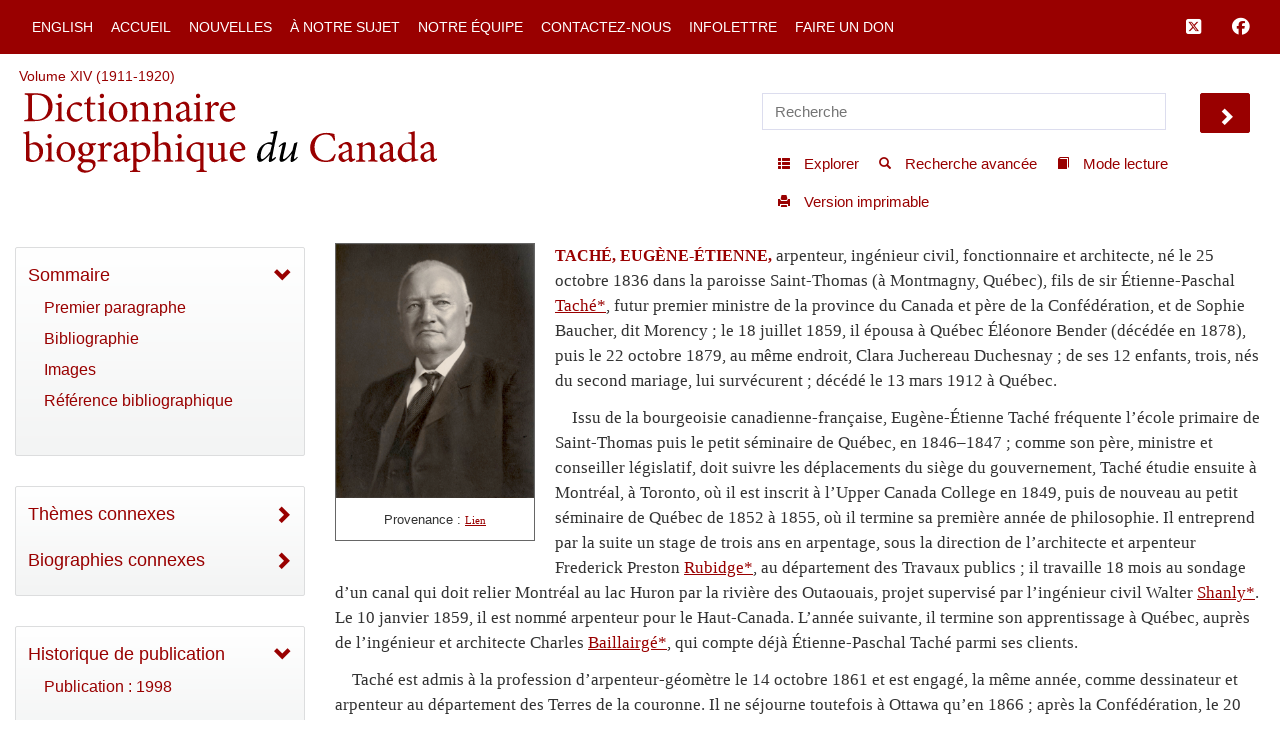

--- FILE ---
content_type: text/html; charset=UTF-8
request_url: http://www.biographi.ca/fr/bio/tache_eugene_etienne_14F.html
body_size: 28840
content:
<!-- debug path ["","fr","bio","tache_eugene_etienne_14F.html"] -->

<!DOCTYPE html>
<html class="js cssanimations">
<!-- vim: set ts=2 sw=2 expandtab : -->
<!-- debug jtk 2020-11 a, bio -->
<head>
    <!-- 139.177.195.201 Element 010 comment#ip -->

    <meta http-equiv="Content-Type" content="text/html; charset=UTF-8" />
    <meta name="msvalidate.01" content="1410A94B8EF57EB5E09DF8429A48077F" />
    <meta charset="UTF-8" />
    <meta name="viewport" content="width=device-width, initial-scale=1, user-scalable=no" />
    <script type="text/javascript" src="https://platform-api.sharethis.com/js/sharethis.js#property=65b0432b92c73d001906c92a&product=inline-share-buttons" async="async"></script>
    <!-- insert#seo-tags insert#author-tags 0 Element 011 012 -->
    <meta property="og:title" content="TACHÉ, EUGÈNE-ÉTIENNE – Dictionnaire biographique du Canada" />
    <meta property="og:type" content="website" />
    <meta property="og:type-check" content="website" />
    <meta property="og:url" content="https://www.biographi.ca/fr/bio/tache_eugene_etienne_14F.html?revision_id=37048" />
    <meta property="og:image" content="http://www.biographi.ca/bioimages/s500.1158.jpg" />
    <meta property="og:description" content="TACHÉ, EUGÈNE-ÉTIENNE, arpenteur, ingénieur civil, fonctionnaire et architecte, né le 25 octobre 1836 dans la paroisse Saint-Thomas (à Montmagny, Québec), fils de sir Étienne-Paschal Taché*, futur premier ministre de la province du Canada et père de la Confédération, et de Sophie Baucher, dit Morency&amp;nbsp;; le 18 juillet 1859, il épousa à Québec Éléonore Bender (décédée en 1878), puis le 22 octobre 1879, au même endroit, Clara Juchereau Duchesnay&amp;nbsp;; de ses 12 enfants, trois, nés du second mariage, lui survécurent&amp;nbsp;; décédé le 13 mars 1912 à Québec." />
    <meta property="og:site_name" content="Dictionnaire biographique du Canada" />
    <meta property="twitter:card" content="summary_large_image" />
    <meta property="twitter:site" content="@dbc_dcb" />
    <meta property="twitter:creator" content="@dbc_dcb" />
    <meta property="twitter:title" content="TACHÉ, EUGÈNE-ÉTIENNE – Dictionnaire biographique du Canada" />
    <meta property="twitter:description" content="TACHÉ, EUGÈNE-ÉTIENNE, arpenteur, ingénieur civil, fonctionnaire et architecte, né le 25 octobre 1836 dans la paroisse Saint-Thomas (à Montmagny, Québec), fils de sir Étienne-Paschal Taché*, futur premier ministre de la province du Canada et père de la Confédération, et de Sophie Baucher, dit Morency&amp;nbsp;; le 18 juillet 1859, il épousa à Québec Éléonore Bender (décédée en 1878), puis le 22 octobre 1879, au même endroit, Clara Juchereau Duchesnay&amp;nbsp;; de ses 12 enfants, trois, nés du second mariage, lui survécurent&amp;nbsp;; décédé le 13 mars 1912 à Québec." />
    <meta property="twitter:image" content="http://www.biographi.ca/bioimages/s500.1158.jpg" />

    <meta name="removed-author" content="DCB/DBC Staff, John Beadle Graphic Designer" />
    <!-- insert#seo-tags insert#author-tags 1 Element 011 012 -->

    <!-- content#html-title Element 020 -->
    <title>TACHÉ, EUGÈNE-ÉTIENNE &ndash; Dictionnaire biographique du Canada</title>

    <!--
    cdn versions
    bootstrap.min.css TO <link rel="stylesheet" href="https://cdn.jsdelivr.net/npm/bootstrap@3.4.1/dist/css/bootstrap.min.css" integrity="sha384-HSMxcRTRxnN+Bdg0JdbxYKrThecOKuH5zCYotlSAcp1+c8xmyTe9GYg1l9a69psu" crossorigin="anonymous">
    all.css           TO <link rel="stylesheet" media="all" href="https://use.fontawesome.com/releases/v5.15.1/css/all.css">
    jquery-ui.min.css TO <link rel="stylesheet" href="https://cdnjs.cloudflare.com/ajax/libs/jqueryui/1.12.1/jquery-ui.min.css" integrity="sha512-aOG0c6nPNzGk+5zjwyJaoRUgCdOrfSDhmMID2u4+OIslr0GjpLKo7Xm0Ao3xmpM4T8AmIouRkqwj1nrdVsLKEQ==" crossorigin="anonymous" referrerpolicy="no-referrer" />
    jquery-ui-2.css   TO <link rel="stylesheet" href="https://cdnjs.cloudflare.com/ajax/libs/jqueryui/1.13.2/themes/smoothness/jquery-ui.min.css" integrity="sha512-Mvnc3gzZhD8rZtNMHJkotZpdfvAHunpqankLPnj3hXpphETXpxbfr4+oNMOzF179JYu8B8/EqruGdpsH5fNYww==" crossorigin="anonymous" referrerpolicy="no-referrer" />
    -->

    <!-- BOOTSTRAP CDN -->
    <link rel="stylesheet" href="https://cdn.jsdelivr.net/npm/bootstrap@3.4.1/dist/css/bootstrap.min.css" integrity="sha384-HSMxcRTRxnN+Bdg0JdbxYKrThecOKuH5zCYotlSAcp1+c8xmyTe9GYg1l9a69psu" crossorigin="anonymous">

    <!-- FONT AWESOME 5 -->
    <!-- link rel="stylesheet" media="all" href="https://use.fontawesome.com/releases/v5.15.1/css/all.css" -->
    <link rel="stylesheet" media="all" href="https://use.fontawesome.com/releases/v6.5.1/css/all.css">
    <script src="https://kit.fontawesome.com/a5049f3fd8.js" crossorigin="anonymous"></script>



    <!-- JQUERY UI -->
    <!-- NOT in JB bio page BUT may be needed for some pages
    <link rel="stylesheet" href="https://cdnjs.cloudflare.com/ajax/libs/jqueryui/1.12.1/jquery-ui.min.css" integrity="sha512-aOG0c6nPNzGk+5zjwyJaoRUgCdOrfSDhmMID2u4+OIslr0GjpLKo7Xm0Ao3xmpM4T8AmIouRkqwj1nrdVsLKEQ==" crossorigin="anonymous" referrerpolicy="no-referrer" />
    <link rel="stylesheet" href="https://cdnjs.cloudflare.com/ajax/libs/jqueryui/1.13.2/themes/smoothness/jquery-ui.min.css" integrity="sha512-Mvnc3gzZhD8rZtNMHJkotZpdfvAHunpqankLPnj3hXpphETXpxbfr4+oNMOzF179JYu8B8/EqruGdpsH5fNYww==" crossorigin="anonymous" referrerpolicy="no-referrer" />
    -->


    <!-- PLUGINS CSS -->
    <!--
    CDN copies of the owl and lightgallery and sharethis
      with <link rel="stylesheet" media="all" href="https://cdnjs.cloudflare.com/ajax/libs/OwlCarousel2/2.3.4/assets/owl.carousel.css">
      with <link rel="stylesheet" media="all" href="https://cdnjs.cloudflare.com/ajax/libs/OwlCarousel2/2.3.4/assets/owl.theme.default.css">
      with <link rel="stylesheet" href="https://cdnjs.cloudflare.com/ajax/libs/lightgallery/1.6.12/css/lightgallery.min.css" integrity="sha512-UMUaaaRK/i2ihAzNyraiLZzT8feWBDY+lLnBnhA3+MEfQn4jaNJMGBad6nyklImf7d0Id6n/Jb0ynr7RCpyNPQ==" crossorigin="anonymous" referrerpolicy="no-referrer" />
      with <link rel="stylesheet" href="https://cdnjs.cloudflare.com/ajax/libs/lightgallery/1.6.12/css/lg-transitions.min.css" integrity="sha512-TLkzsbRon8DBy6TwaafTGapb+90/t0ZsGes1jMyHKaImbAUSTaedyS8HbDQOZt3H+j1s4BFKUlWXcPBEJNtPgw==" crossorigin="anonymous" referrerpolicy="no-referrer" />
      with <link rel="stylesheet" href="https://cdnjs.cloudflare.com/ajax/libs/share-this/1.3.1/share-this.min.css" integrity="sha512-D2vagE/4+QTyP2FukMZNoZxcO1Uqcd0SsnqczdOm+zu35XDsFDIroYXxDD0WrYbyPFKD1vUmhxaCC3kR8WBNZA==" crossorigin="anonymous" referrerpolicy="no-referrer" />

    <link rel="stylesheet" media="all" href="/css/plugin-shared.css">
    -->
    <link rel="stylesheet" media="all" href="https://cdnjs.cloudflare.com/ajax/libs/OwlCarousel2/2.3.4/assets/owl.carousel.css">
    <link rel="stylesheet" media="all" href="https://cdnjs.cloudflare.com/ajax/libs/OwlCarousel2/2.3.4/assets/owl.theme.default.css">
    <link rel="stylesheet" href="https://cdnjs.cloudflare.com/ajax/libs/lightgallery/1.6.12/css/lightgallery.min.css" integrity="sha512-UMUaaaRK/i2ihAzNyraiLZzT8feWBDY+lLnBnhA3+MEfQn4jaNJMGBad6nyklImf7d0Id6n/Jb0ynr7RCpyNPQ==" crossorigin="anonymous" referrerpolicy="no-referrer" />
    <link rel="stylesheet" href="https://cdnjs.cloudflare.com/ajax/libs/lightgallery/1.6.12/css/lg-transitions.min.css" integrity="sha512-TLkzsbRon8DBy6TwaafTGapb+90/t0ZsGes1jMyHKaImbAUSTaedyS8HbDQOZt3H+j1s4BFKUlWXcPBEJNtPgw==" crossorigin="anonymous" referrerpolicy="no-referrer" />
    <link rel="stylesheet" href="https://cdnjs.cloudflare.com/ajax/libs/share-this/1.3.1/share-this.min.css" integrity="sha512-D2vagE/4+QTyP2FukMZNoZxcO1Uqcd0SsnqczdOm+zu35XDsFDIroYXxDD0WrYbyPFKD1vUmhxaCC3kR8WBNZA==" crossorigin="anonymous" referrerpolicy="no-referrer" />


    <!--LOCAL LINKS -->
    <!-- javascript_time is used extensively, Element 021 -->
    <!-- owl and lightgallery customization querystring#?time=#javascript_time Element 021 -->
    <link rel="stylesheet" media="all" href="/css/plugin-shared.css?time=1729526934">

    <!-- classes I need that jb did not include in base.css load before base.css so if he overrides these his code will be used-->
    <!-- querystring#?time=#javascript_time Element 021 -->
    <link rel="stylesheet" media="all" href="/css/shared-base.css?time=1729526934">

    <!-- base css from JB, querystring#?time=#javascript_time Element 021 -->
    <link rel="stylesheet" media="all" href="/css/base.css?time=1729526934">

    <!-- page-specific style sheet, usually the page name with .css instead of php -->
    <!-- href#page-css-url Element 030 -->
    <link rel="stylesheet" media="all" href="/css/bio.css?time=1729526934">

    <!-- insert#main-menu-items 0 Element 040 -->
    <link rel="stylesheet" media="all" href="/css/mod_boot_0_0_css_bio.css?id=1768783386" />

    <!-- insert#main-menu-items 1 Element 040 -->

    <!-- insert#header-post-css 0 Element 042 -->

    <!-- insert#header-post-css 1 Element 042 -->
    <style>
        .owl-dot {
            display: none;
        }
    </style>
<style type="text/css">.fb_hidden{position:absolute;top:-10000px;z-index:10001}.fb_reposition{overflow:hidden;position:relative}.fb_invisible{display:none}.fb_reset{background:none;border:0;border-spacing:0;color:#000;cursor:auto;direction:ltr;font-family:"lucida grande", tahoma, verdana, arial, sans-serif;font-size:11px;font-style:normal;font-variant:normal;font-weight:normal;letter-spacing:normal;line-height:1;margin:0;overflow:visible;padding:0;text-align:left;text-decoration:none;text-indent:0;text-shadow:none;text-transform:none;visibility:visible;white-space:normal;word-spacing:normal}.fb_reset>div{overflow:hidden}@keyframes fb_transform{from{opacity:0;transform:scale(.95)}to{opacity:1;transform:scale(1)}}.fb_animate{animation:fb_transform .3s forwards}
.fb_dialog{background:rgba(82, 82, 82, .7);position:absolute;top:-10000px;z-index:10001}.fb_dialog_advanced{border-radius:8px;padding:10px}.fb_dialog_content{background:#fff;color:#373737}.fb_dialog_close_icon{background:url(https://static.xx.fbcdn.net/rsrc.php/v3/yq/r/IE9JII6Z1Ys.png) no-repeat scroll 0 0 transparent;cursor:pointer;display:block;height:15px;position:absolute;right:18px;top:17px;width:15px}.fb_dialog_mobile .fb_dialog_close_icon{left:5px;right:auto;top:5px}.fb_dialog_padding{background-color:transparent;position:absolute;width:1px;z-index:-1}.fb_dialog_close_icon:hover{background:url(https://static.xx.fbcdn.net/rsrc.php/v3/yq/r/IE9JII6Z1Ys.png) no-repeat scroll 0 -15px transparent}.fb_dialog_close_icon:active{background:url(https://static.xx.fbcdn.net/rsrc.php/v3/yq/r/IE9JII6Z1Ys.png) no-repeat scroll 0 -30px transparent}.fb_dialog_iframe{line-height:0}.fb_dialog_content .dialog_title{background:#6d84b4;border:1px solid #365899;color:#fff;font-size:14px;font-weight:bold;margin:0}.fb_dialog_content .dialog_title>span{background:url(https://static.xx.fbcdn.net/rsrc.php/v3/yd/r/Cou7n-nqK52.gif) no-repeat 5px 50%;float:left;padding:5px 0 7px 26px}body.fb_hidden{height:100%;left:0;margin:0;overflow:visible;position:absolute;top:-10000px;transform:none;width:100%}.fb_dialog.fb_dialog_mobile.loading{background:url(https://static.xx.fbcdn.net/rsrc.php/v3/ya/r/3rhSv5V8j3o.gif) white no-repeat 50% 50%;min-height:100%;min-width:100%;overflow:hidden;position:absolute;top:0;z-index:10001}.fb_dialog.fb_dialog_mobile.loading.centered{background:none;height:auto;min-height:initial;min-width:initial;width:auto}.fb_dialog.fb_dialog_mobile.loading.centered #fb_dialog_loader_spinner{width:100%}.fb_dialog.fb_dialog_mobile.loading.centered .fb_dialog_content{background:none}.loading.centered #fb_dialog_loader_close{clear:both;color:#fff;display:block;font-size:18px;padding-top:20px}#fb-root #fb_dialog_ipad_overlay{background:rgba(0, 0, 0, .4);bottom:0;left:0;min-height:100%;position:absolute;right:0;top:0;width:100%;z-index:10000}#fb-root #fb_dialog_ipad_overlay.hidden{display:none}.fb_dialog.fb_dialog_mobile.loading iframe{visibility:hidden}.fb_dialog_mobile .fb_dialog_iframe{position:sticky;top:0}.fb_dialog_content .dialog_header{background:linear-gradient(from(#738aba), to(#2c4987));border-bottom:1px solid;border-color:#043b87;box-shadow:white 0 1px 1px -1px inset;color:#fff;font:bold 14px Helvetica, sans-serif;text-overflow:ellipsis;text-shadow:rgba(0, 30, 84, .296875) 0 -1px 0;vertical-align:middle;white-space:nowrap}.fb_dialog_content .dialog_header table{height:43px;width:100%}.fb_dialog_content .dialog_header td.header_left{font-size:12px;padding-left:5px;vertical-align:middle;width:60px}.fb_dialog_content .dialog_header td.header_right{font-size:12px;padding-right:5px;vertical-align:middle;width:60px}.fb_dialog_content .touchable_button{background:linear-gradient(from(#4267B2), to(#2a4887));background-clip:padding-box;border:1px solid #29487d;border-radius:3px;display:inline-block;line-height:18px;margin-top:3px;max-width:85px;padding:4px 12px;position:relative}.fb_dialog_content .dialog_header .touchable_button input{background:none;border:none;color:#fff;font:bold 12px Helvetica, sans-serif;margin:2px -12px;padding:2px 6px 3px 6px;text-shadow:rgba(0, 30, 84, .296875) 0 -1px 0}.fb_dialog_content .dialog_header .header_center{color:#fff;font-size:16px;font-weight:bold;line-height:18px;text-align:center;vertical-align:middle}.fb_dialog_content .dialog_content{background:url(https://static.xx.fbcdn.net/rsrc.php/v3/y9/r/jKEcVPZFk-2.gif) no-repeat 50% 50%;border:1px solid #4a4a4a;border-bottom:0;border-top:0;height:150px}.fb_dialog_content .dialog_footer{background:#f5f6f7;border:1px solid #4a4a4a;border-top-color:#ccc;height:40px}#fb_dialog_loader_close{float:left}.fb_dialog.fb_dialog_mobile .fb_dialog_close_button{text-shadow:rgba(0, 30, 84, .296875) 0 -1px 0}.fb_dialog.fb_dialog_mobile .fb_dialog_close_icon{visibility:hidden}#fb_dialog_loader_spinner{animation:rotateSpinner 1.2s linear infinite;background-color:transparent;background-image:url(https://static.xx.fbcdn.net/rsrc.php/v3/yD/r/t-wz8gw1xG1.png);background-position:50% 50%;background-repeat:no-repeat;height:24px;width:24px}@keyframes rotateSpinner{0%{transform:rotate(0deg)}100%{transform:rotate(360deg)}}
.fb_iframe_widget{display:inline-block;position:relative}.fb_iframe_widget span{display:inline-block;position:relative;text-align:justify}.fb_iframe_widget iframe{position:absolute}.fb_iframe_widget_fluid_desktop,.fb_iframe_widget_fluid_desktop span,.fb_iframe_widget_fluid_desktop iframe{max-width:100%}.fb_iframe_widget_fluid_desktop iframe{min-width:220px;position:relative}.fb_iframe_widget_lift{z-index:1}.fb_iframe_widget_fluid{display:inline}.fb_iframe_widget_fluid span{width:100%}</style><style type="text/css">.st-1 {
  font-family: "Helvetica Neue", Verdana, Helvetica, Arial, sans-serif;;
  direction: ltr;
  display: block;
  opacity: 1;
  text-align: center;
  z-index: 94034;
}
.st-1.st-animated {
  -moz-transition: o 0.2s ease-in, p 0.2s ease-in, a 0.2s ease-in, c 0.2s ease-in, i 0.2s ease-in, t 0.2s ease-in, y 0.2s ease-in; -ms-transition: o 0.2s ease-in, p 0.2s ease-in, a 0.2s ease-in, c 0.2s ease-in, i 0.2s ease-in, t 0.2s ease-in, y 0.2s ease-in; -o-transition: o 0.2s ease-in, p 0.2s ease-in, a 0.2s ease-in, c 0.2s ease-in, i 0.2s ease-in, t 0.2s ease-in, y 0.2s ease-in; -webkit-transition: o 0.2s ease-in, p 0.2s ease-in, a 0.2s ease-in, c 0.2s ease-in, i 0.2s ease-in, t 0.2s ease-in, y 0.2s ease-in; transition: o 0.2s ease-in, p 0.2s ease-in, a 0.2s ease-in, c 0.2s ease-in, i 0.2s ease-in, t 0.2s ease-in, y 0.2s ease-in;
}
.st-1.st-hidden {
  opacity: 0;
}
.st-1.st-hide {
  display: none;
}
.st-1 .st-btn {
  -moz-box-sizing: border-box;
-webkit-box-sizing: border-box;
box-sizing: border-box;
  -moz-transition: opacity 0.2s ease-in, top 0.2s ease-in; -ms-transition: opacity 0.2s ease-in, top 0.2s ease-in; -o-transition: opacity 0.2s ease-in, top 0.2s ease-in; -webkit-transition: opacity 0.2s ease-in, top 0.2s ease-in; transition: opacity 0.2s ease-in, top 0.2s ease-in;
  -moz-border-radius: 0px;
-webkit-border-radius: 0px;
border-radius: 0px;
  border: none;
  cursor: pointer;
  display: inline-block;
  font-size: 12px;
  height: 32px;
  line-height: 32px;
  margin-right: 8px;
  padding: 0 10px;
  position: relative;
  text-align: center;
  top: 0;
  vertical-align: top;
  white-space: nowrap;
}
.st-1 .st-btn:last-child {
  margin-right: 0;
}
.st-1 .st-btn > svg {
  height: 16px;
  width: 16px;
  position: relative;
  top: 8px;
  vertical-align: top;
}
.st-1 .st-btn > img {
  display: inline-block;
  height: 16px;
  width: 16px;
  position: relative;
  top: 8px;
  vertical-align: top;
}
.st-1 .st-btn > span {
  -moz-transition: all 0.2s ease-in; -ms-transition: all 0.2s ease-in; -o-transition: all 0.2s ease-in; -webkit-transition: all 0.2s ease-in; transition: all 0.2s ease-in;
  color: #fff;
  display: inline-block;
  font-weight: 500;
  letter-spacing: 0.5px;
  min-width: 60px;
  opacity: 1;
  padding: 0 6px;
  position: relative;
  vertical-align: top;
}
.st-1.st-has-labels .st-btn {
  min-width: 120px;
}
.st-1.st-has-labels .st-btn.st-remove-label {
  min-width: 50px;
}
.st-1.st-has-labels .st-btn.st-remove-label > span {
  display: none;
}
.st-1.st-has-labels .st-btn.st-hide-label > span {
  display: none;
}
.st-1 .st-total {
  color: #555;
  display: inline-block;
  font-weight: 500;
  line-height: 12px;
  margin-right: 0;
  max-width: 80px;
  padding: 4px 8px;
  text-align: center;
}
.st-1 .st-total.st-hidden {
  display: none;
}
.st-1 .st-total > span {
  font-size: 16px;
  line-height: 17px;
  display: block;
  padding: 0;
}
.st-1 .st-total > span.st-shares {
  font-size: 9px;
  line-height: 9px;
}
.st-1.st-justified {
  display: flex;
  text-align: center;
}
.st-1.st-justified .st-btn {
  -moz-flex: 1;
-ms-flex: 1;
-webkit-flex: 1;
flex: 1;
}
.st-1 .st-btn:hover {
  opacity: .8;
  top: -4px;
}
.st-1 .st-btn[data-network='facebook'] {
  background-color: #4267B2;
}
.st-1 .st-btn[data-network='facebook'] svg {
  fill: #fff;
}
.st-1 .st-btn[data-network='facebook'] > span {
  color: #fff;
}
.st-1 .st-btn[data-network='twitter'] {
  background-color: #55acee;
}
.st-1 .st-btn[data-network='twitter'] svg {
  fill: #fff;
}
.st-1 .st-btn[data-network='twitter'] > span {
  color: #fff;
}
</style>
</head>

<body>
  <!-- WRAPPER -->
  <div id="bootstrap-wrapper" class="dcb-container container-fluid wrapper">
    <!-- START Top nav content -->
    <nav id="nav_main" class="navbar navbar-default navbar-dcb navbar-fixed-top">
      <div class="container-fluid">
        <!-- Brand and toggle get grouped for better mobile display -->
        <div class="navbar-mobile" id="dcb-mobile-1">
          <div class="dropdown show-outline" id="dcb-hamburger-mobile">
            <button id="dlabel" type="button" data-toggle="dropdown" aria-haspopup="true" aria-expanded="false"><i class="fas fa-bars fa-lg"></i></button>
          </div><!--END DROPDOWN-->
        </div>
        <div class="collapse navbar-collapse" id="dcb-collapse-1">
          <ul class="nav navbar-nav">
            <!--DROPDOWN-->
            <div class="dropdown show-outline" id="hamburger">
              <button id="eLabel" type="button" data-toggle="dropdown" aria-haspopup="true" aria-expanded="false">
                <i class="fas fa-bars fa-lg"></i>
              </button>
            </div><!--END DROPDOWN-->
            <div class="input-group" id="mobile-search">
              <input id="search-2" type="text" class="dcb-search form-control" placeholder="Recherche" data-brx-ls="template_search"></input>
              <span class="input-group-btn">
                <button data-target="#search-2" class="dcb-search btn btn-default" type="button" data-brx-ls="template_go_mobile">Chercher</button>
              </span>
            </div><!-- /input-group -->
            <!-- insert#main-menu-items 0 Element 110 -->

            <li class=""><a href="/en/bio/tache_eugene_etienne_14E.html" title="English Version">English</a></li>
            <li class=""><a href="/fr/" title="Accueil">Accueil</a></li>
            <li class=""><a href="/fr/fil_de_nouvelles.html" title="Nouvelles">Nouvelles</a></li>
            <li class=""><a href="/fr/a_notre_sujet.php" title="À notre sujet">À notre sujet</a></li>
            <li class=""><a href="/fr/article/equipe.html" title="Notre équipe">Notre équipe</a></li>
            <li class=""><a href="/fr/contactez_nous_general.php" title="Contactez-nous">Contactez-nous</a></li>
            <li class=""><a href="/fr/contactez_nous_infolettre.php" title="Infolettre">Infolettre</a></li>
            <li class=""><a target="_blank" href="https://www.ulaval.ca/fondation/faire-un-don/fonds.html?fonds=280&recherche=dictionnaire%2Bbiographi" title="Faire un don">Faire un don</a></li>

            <!-- insert#main-menu-items 1 Element 110 -->
            <!-- {{example:0}} --><!-- {{example:1}} -->
          </ul>
          <ul class="nav navbar-nav navbar-right">
            <!--FACEBOOK TWITTER NAVBAR LINKS-->
            <li><a class="fa-brands fa-square-x-twitter fa-lg" aria-hidden="true" target="_blank" href="https://twitter.com/dbc_dcb" title="Suivez-nous sur Twitter" data-brx-ls="template_follow_twitter"></a></li>
            <li><a class="fab fa-facebook fa-lg" aria-hidden="true" target="_blank" href="https://www.facebook.com/dictionnairebiographiqueducanada" title="Suivez-nous sur Facebook" data-brx-ls="template_follow_facebook"></a></li>
            <!--
            <li><a href="javascript:void(0)" data-brx-dyn="show:logged-in:0" class="topmenu-login-no" onclick="return showLogin();" title="Log in to My DCB" data-brx-ls="template_login">Log In</a></li>
            <li><a href="javascript:void(0)" data-brx-dyn="show:logged-in:0" class="topmenu-login-no" onclick="return ajaxRegister();" title="Register for free for My DCB: you can save biographies and searches to a personal list" data-brx-ls="template_register">Register</a></li>
            <li><a href="javascript:void(0)" data-brx-dyn="show:logged-in:1" onclick="return ajaxLogout();" title="Log out of My DCB" data-brx-ls="template_logout">Log out</a></li>
            <li><a href="/en/mydcb/" data-brx-dyn="show:logged-in:1" class="topmenu-login-yes" title="Your personal page, where you can save favourite biographies and searches" data-brx-ls="template_my_dcb">My DCB</a></li>
            -->
          </ul>
        </div><!-- /.navbar-collapse -->
      </div><!-- /.container-fluid -->
    </nav>
    <!-- END Top nav content -->

    <!-- START Header content -->
    <div id="row-top-section" class="container-fluid">
      <div class="row" id="row-breadcrumbs">
        <div id="breadcrumbs" class="col-sm-12" data-brx-ls="template_breadcrumbs">Chemin de navigation</div>
      </div>
      <!-- jtk 7-apr-2019 reader-mode -->
      <div class="row reader-mode" id="row-logo">
        <div class="col-sm-7" id="col-logo">
          <a href="/fr/" data-brx-ls="template_home" title="Dictionnaire biographique du Canada"><img class="responsive" alt="Dictionnaire biographique du Canada" src="/img/dcb_fr.svg" data-brx-ls="template_home"></a>
        </div>
        <div class="col-sm-5" id="col-search">
          <div class="container-fluid">
            <div class="row" id="search">
              <input type="text" id="simple-search" class="dcb-search simple-input" placeholder="Recherche" data-brx-ls="template_search"></input>
              <span data-target="#simple-search" class="dcb-search btn-lg glyphicon glyphicon-chevron-right" id="search_go"></span>
            </div>
            <div class="row">
              <div class="float-right" id="tools">
                <!-- start standard tools menu -->
                <nav class="navbar navbar-tools navbar navbar-default">
                  <ul class="nav navbar-nav navbar">
                    <li><a href="/fr/explorer.php" title="Explorer le contenu par catégories" data-brx-ls="template_navtools_browse"><span class="btn-sm glyphicon glyphicon-th-list"></span> <span data-brx-ls="template_navtools_browse_span">Explorer</span></a></li>
                    <li><a href="/fr/recherche.php" title="Utiliser des fonctions avancées telles que les opérateurs booléens et les limiteurs de champs" data-brx-ls="template_navtools_search"><span class="btn-sm glyphicon glyphicon-search"></span> <span data-brx-ls="template_navtools_search_span">Recherche avancée</span></a></li>
                    <li><a href="javascript:void(1);" onclick="return startReaderMode();" title="En mode lecture, vous ne voyez que la barre de navigation et le bas de page. Pour revenir au mode par défaut, cliquez sur Sortir du mode lecture, en haut à gauche." data-brx-ls="template_navtools_reader"><span class="btn-sm glyphicon glyphicon-book"></span> <span data-brx-ls="template_navtools_reader_span">Mode lecture</span></a></li>
                    <li><a href="javascript:void(1);" onclick="return printDocument();" title="Version imprimable" data-brx-ls="template_navtools_print"> <span class="btn-sm glyphicon glyphicon-print"></span> <span data-brx-ls="template_navtools_print_span">Version imprimable</span></a></li>
                  </ul>
                </nav>
                <!-- end standard tools menu -->
              </div><!-- #tools -->
            </div><!-- .row -->
          </div><!-- .container-fluid -->
        </div><!-- #col-search -->
      </div><!-- #row-logo -->
    </div><!-- #row-top-section -->
    <!-- END Header content -->

    <!-- Element 111 112 113 -->
    <div style="display:none;" id="announcements" class="row alert-warning col-sm-12 announcements" data-brx-dyn="ajax:content:/fr/ajax/announcements.php">
    </div>

    <div id="content-container" class="container-fluid">
      <div class="row mobile-logo">
        <div class="col-md-12">
          <!-- Element 114 115 -->
          <a href="/fr/"><img src="/img/dcb_fr_sm.svg" alt="mobile"></a>
        </div>
        <div class="col-md-12 .bio-jump">
          <!-- insert#jump-link 0 element 116 -->
          <p><a href="javascript:void(0);" class="jump-first-paragraph" alt="Cliquez ici pour aller directement à la biographie">Aller à la biographie</a></p>
          <!-- insert#jump-link 1 element 116 -->
        </div>
        <!-- {{example:0}} --><!-- {{example:1}} -->
      </div>
      <div class="row">
        <!-- jtk 7-apr-2019 -->
        <div class="col-xs-12 col-sm-4 col-lg-3 col-xl-2 content-left reader-mode" id="sidebar">
          <div id="sidebar-inner">
            <nav class="dcb-generic-sidebar">
              <ul class="dcb-pills nav-pills nav-stacked">
                <div class="row sidebar-dropdown-extra">
                  <input type="text" id="nav-search" class="dcb-search simple-input" placeholder="Recherche" data-brx-ls="template_sidebar_search"></input>
                  <span data-target="#nav-search" class="dcb-search btn-lg glyphicon glyphicon-chevron-right" id="nav-search_go"></span>
                </div>
                <div class="row sidebar-french-home sidebar-dropdown-extra">
                  <!-- custom:dynamic_feed_6:mobile_menu Element 120 -->
                  <!-- insert#mobile-menu-items 0 Element 120 -->

                  <div class="btn-group btn-group-justified" role="group" aria-label="...">
                    <div class="btn-group" role="group">
                      <a href="/en/bio/tache_eugene_etienne_14E.html" title="English Version"><button type="button" class="btn btn-primary">English</button></a>
                    </div>

                    <div class="btn-group" role="group">
                      <a href="/fr/" title="Accueil"><button type="button" class="btn btn-primary">Accueil</button></a>
                    </div>

                  </div>
                  <div class="btn-group btn-group-justified" role="group" aria-label="...">
                    <div class="btn-group" role="group">
                      <a href="/fr/fil_de_nouvelles.html" title="Nouvelles"><button type="button" class="btn btn-primary">Nouvelles</button></a>
                    </div>

                    <div class="btn-group" role="group">
                      <a href="/fr/a_notre_sujet.php" title="À notre sujet"><button type="button" class="btn btn-primary">À notre sujet</button></a>
                    </div>

                  </div>
                  <div class="btn-group btn-group-justified" role="group" aria-label="...">
                    <div class="btn-group" role="group">
                      <a href="/fr/article/equipe.html" title="Notre équipe"><button type="button" class="btn btn-primary">Notre équipe</button></a>
                    </div>

                    <div class="btn-group" role="group">
                      <a href="/fr/contactez_nous_general.php" title="Contactez-nous"><button type="button" class="btn btn-primary">Contactez-nous</button></a>
                    </div>

                  </div>
                  <div class="btn-group btn-group-justified" role="group" aria-label="...">
                    <div class="btn-group" role="group">
                      <a href="/fr/contactez_nous_infolettre.php" title="Infolettre"><button type="button" class="btn btn-primary">Infolettre</button></a>
                    </div>

                    <div class="btn-group" role="group">
                      <a target="_blank" href="https://www.ulaval.ca/fondation/faire-un-don/fonds.html?fonds=280&recherche=dictionnaire%2Bbiographi" title="Faire un don"><button type="button" class="btn btn-primary">Faire un don</button></a>
                    </div>

                  </div>
                  <!-- insert#mobile-menu-items 1 Element 120 -->
                  <!-- {{example:0}} --><!-- {{example:1}} -->
                </div>
                <!-- sidebar-inner -->

                <!-- nav-OUTLINE -->

                <!-- Element 550. section-* tags are used to set style to display:none; if the section is not used for the page.  -->
                <nav style="" class="dcb-generic-sidebar col-theme-grey">
                  <ul class="dcb-pills nav-pills nav-stacked">
                    <li role="presentation">
                      <!-- title#outline-description content#outline-caption element 131 132 -->
                      <a data-toggle="collapse" href="#bio-outline-sidenav" class="accordion-toggle collapsed" aria-expanded="true" title="Sommaire">Sommaire</a>
                      <div id="bio-outline-sidenav" class="collapse in" aria-expanded="true">

                        <!--
                        listgroup syntax :: listgroup:data_source:format

                        format parameter may be all, start, end, li

                        Regardless of format, each generates list items from data_source. Formats allow us to construct a single list group from multiple sources, to add custom li elements

                        all prints <ul class="list-group"> then the items then </ul>
                        start -> ul, li0...liN, end-> li0...liN, /ul
                        li -> just li0...liN

                        -->
                        <!-- insert#outline-content 0 Element 130 -->

                        <ul class="list-group">
                          <li class="list-group-item"><a href="#first" title="Premier paragraphe">Premier paragraphe</a></li>
                          <li class="list-group-item"><a href="#second" title="Bibliographie">Bibliographie</a></li>
                          <li class="list-group-item"><a href="#image-gallery" title="Images">Images</a></li>
                          <li class="list-group-item"><a href="#citations" title="Référence bibliographique">Référence bibliographique</a></li>
                        </ul>

                        <!-- insert#outline-content 1 Element 130 -->
                        <!-- {{example:0}} simple --><!-- {{example:1}} -->
                      </div><!-- .collapse / #bio-outline-sidenav -->
                    </li>
                  </ul><!-- .dcb-pills .nav-pills -->
                </nav>
                <!-- END nav-OUTLINE -->
                <!-- <nav style="display:none;" class="dcb-generic-sidebar col-theme-grey"> -->
                <section style="display:none;">
                  <!-- insert#outline-full-html 0 Element 130 -->

                  <!-- insert#outline-full-html 1 Element 130 -->
                </section>
                <!-- </nav> -->

                <!--JANUARY 18 2021 JB -->
                <!-- nav THEMES -->
                <!-- element 550 section-* tags -->
                <nav style="" class="dcb-generic-sidebar col-theme-grey">
                  <ul class="dcb-pills nav-pills nav-stacked">

                    <!-- element 550 section-* tags -->
                    <li style="" role="presentation">
                      <!-- title#bio-special-description content#bio-special-caption Element 141 142 -->
                      <a data-toggle="collapse" href="#bio-special-sidenav" class="accordion-toggle" aria-expanded="false" title="Thèmes connexes">Thèmes connexes</a>
                      <div id="bio-special-sidenav" class="collapse" aria-expanded="false" style="height: 0px;">
                        <!-- format: listgroup Element 140 -->
                        <!-- insert#bio-special-list 0 Element 140 -->

                        <ul class="list-group">
                          <li class="list-group-item"><a href="/fr/special/107?p=43" title="La Conf&eacute;d&eacute;ration">La Conf&eacute;d&eacute;ration</a></li>
                        </ul>

                        <!-- insert#bio-special-list 1 Element 140 -->
                        <!-- {{example:0}} --><!-- {{example:1}} -->
                      </div><!-- .collapse / #bio-special-sidenav -->
                    </li>

                    <!-- element 550 section-* tags -->
                    <li style="display:none;" role="presentation">
                      <!-- title#bio-topics-description content#bio-topics-caption Element 151 152 -->
                      <a data-toggle="collapse" href="#bio-related-topics-sidenav" class="accordion-toggle" aria-expanded="false" title="Sujets connexes">Sujets connexes</a>
                      <div id="bio-related-topics-sidenav" class="collapse" aria-expanded="false">
                        <!-- format: listgroup Element 150 -->
                        <!-- insert#bio-topics-list 0 Element 150 -->

                        <!-- insert#bio-topics-list 1 Element 150 -->
                        <!-- {{example:0}} --><!-- {{example:1}} -->
                      </div><!-- .collapse / #bio-related-topics-sidenav -->
                    </li>

                    <!-- element 550 section-* tags -->
                    <li style="" role="presentation">
                      <!-- title#related-bios-description content#related-bios-caption Element 161 162 -->
                      <a data-toggle="collapse" href="#bio-related-bios-sidenav" class="accordion-toggle" aria-expanded="false" title="">Biographies connexes</a>
                      <div id="bio-related-bios-sidenav" class="collapse" aria-expanded="false" style="height: 0px;">
                        <!-- format: listgroup Element 160 -->
                        <!-- insert#related-bios-list 0 Element 160 -->

                        <ul class="list-group">
                          <li class="list-group-item"><a href="/fr/bio/bourassa_napoleon_14F.html" title="BOURASSA, NAPOLÉON">BOURASSA, NAPOLÉON</a></li>
                          <li class="list-group-item"><a href="/fr/bio/huot_charles_15F.html" title="HUOT, CHARLES (baptisé Charles-Édouard-Masson)">HUOT, CHARLES (baptisé Charles-Édouard-Masson)</a></li>
                          <li class="list-group-item"><a href="/fr/bio/hebert_louis_philippe_14F.html" title="HÉBERT, LOUIS-PHILIPPE (Philippe)">HÉBERT, LOUIS-PHILIPPE (Philippe)</a></li>
                          <li class="list-group-item"><a href="/fr/bio/le_sage_simeon_13F.html" title="LE SAGE, SIMÉON">LE SAGE, SIMÉON</a></li>
                          <li class="list-group-item"><a href="/fr/bio/tanguay_georges_emile_15F.html" title="TANGUAY, GEORGES-ÉMILE (baptisé George-Elzéar-Émile)">TANGUAY, GEORGES-ÉMILE (baptisé George-Elzéar-Émile)</a></li>
                          <li class="list-group-item"><a href="/fr/bio/baillairge_charles_13F.html" title="BAILLAIRGÉ, CHARLES (baptisé Charles-Philippe-Ferdinand)">BAILLAIRGÉ, CHARLES (baptisé Charles-Philippe-Ferdinand)</a></li>
                          <li class="list-group-item"><a href="/fr/bio/berlinguet_francois_xavier_14F.html" title="BERLINGUET, FRANÇOIS-XAVIER (baptisé Antoine-François-Xavier)">BERLINGUET, FRANÇOIS-XAVIER (baptisé Antoine-François-Xavier)</a></li>
                          <li class="list-group-item"><a href="/fr/bio/blackwood_frederick_temple_13F.html" title="BLACKWOOD (Hamilton-Temple-Blackwood), FREDERICK TEMPLE, 1er marquis de DUFFERIN et AVA">BLACKWOOD (Hamilton-Temple-Blackwood), FREDERICK TEMPLE, 1er marquis de DUFFERIN et AVA</a></li>
                          <li class="list-group-item show-more-command show-more-item smk-related-bios"><a href="javascript:void(0)" title="Voir la suite" class="show-more-toggle use-smk-related-bios">voir la suite</a></li>
                          <li class="list-group-item show-more-item smk-related-bios"><a href="/fr/bio/boucher_de_boucherville_charles_14F.html" title="BOUCHER DE BOUCHERVILLE, sir CHARLES (baptisé Charles-Eugêne-Napoléon ; C. B. de Boucherville)">BOUCHER DE BOUCHERVILLE, sir CHARLES (baptisé Charles-Eugêne-Napoléon ; C. B. de Boucherville)</a></li>
                          <li class="list-group-item show-more-item smk-related-bios"><a href="/fr/bio/cartier_jacques_1491_1557_1F.html" title="CARTIER, JACQUES (1491-1557)">CARTIER, JACQUES (1491-1557)</a></li>
                          <li class="list-group-item show-more-item smk-related-bios"><a href="/fr/bio/champlain_samuel_de_1F.html" title="CHAMPLAIN, SAMUEL DE">CHAMPLAIN, SAMUEL DE</a></li>
                          <li class="list-group-item show-more-item smk-related-bios"><a href="/fr/bio/chomedey_de_maisonneuve_paul_de_1F.html" title="CHOMEDEY DE MAISONNEUVE, PAUL DE">CHOMEDEY DE MAISONNEUVE, PAUL DE</a></li>
                          <li class="list-group-item show-more-item smk-related-bios"><a href="/fr/bio/fabre_hector_13F.html" title="FABRE, HECTOR (baptisé Louis-Roch-Hector)">FABRE, HECTOR (baptisé Louis-Roch-Hector)</a></li>
                          <li class="list-group-item show-more-item smk-related-bios"><a href="/fr/bio/gagnon_ernest_14F.html" title="GAGNON, ERNEST (baptisé Frédéric-Ernest-Amédée)">GAGNON, ERNEST (baptisé Frédéric-Ernest-Amédée)</a></li>
                          <li class="list-group-item show-more-item smk-related-bios"><a href="/fr/bio/garneau_francois_xavier_9F.html" title="GARNEAU, FRANÇOIS-XAVIER">GARNEAU, FRANÇOIS-XAVIER</a></li>
                          <li class="list-group-item show-more-item smk-related-bios"><a href="/fr/bio/gouin_lomer_15F.html" title="GOUIN, sir LOMER (baptisé Joseph-Alfred-Lomer)">GOUIN, sir LOMER (baptisé Joseph-Alfred-Lomer)</a></li>
                          <li class="list-group-item show-more-item smk-related-bios"><a href="/fr/bio/hamel_theophile_9F.html" title="HAMEL, THÉOPHILE (baptisé François-Xavier)">HAMEL, THÉOPHILE (baptisé François-Xavier)</a></li>
                          <li class="list-group-item show-more-item smk-related-bios"><a href="/fr/bio/jolliet_louis_1F.html" title="JOLLIET, LOUIS">JOLLIET, LOUIS</a></li>
                          <li class="list-group-item show-more-item smk-related-bios"><a href="/fr/bio/le_may_pamphile_14F.html" title="LE MAY (LeMay, Lemay), PAMPHILE (baptisé Léon-Pamphile Lemay)">LE MAY (LeMay, Lemay), PAMPHILE (baptisé Léon-Pamphile Lemay)</a></li>
                          <li class="list-group-item show-more-item smk-related-bios"><a href="/fr/bio/marchand_jean_omer_16F.html" title="MARCHAND, JEAN-OMER (baptisé Arthur-Omer ; John Omer, J. O. Marchand)">MARCHAND, JEAN-OMER (baptisé Arthur-Omer ; John Omer, J. O. Marchand)</a></li>
                          <li class="list-group-item show-more-item smk-related-bios"><a href="/fr/bio/price_bruce_13F.html" title="PRICE, BRUCE">PRICE, BRUCE</a></li>
                          <li class="list-group-item show-more-item smk-related-bios"><a href="/fr/bio/rubidge_frederick_preston_12F.html" title="RUBIDGE, FREDERICK PRESTON">RUBIDGE, FREDERICK PRESTON</a></li>
                          <li class="list-group-item show-more-item smk-related-bios"><a href="/fr/bio/shanly_walter_12F.html" title="SHANLY, WALTER">SHANLY, WALTER</a></li>
                          <li class="list-group-item show-more-item smk-related-bios"><a href="/fr/bio/tache_joseph_charles_12F.html" title="TACHÉ, JOSEPH-CHARLES (baptisé Charles-Joseph)">TACHÉ, JOSEPH-CHARLES (baptisé Charles-Joseph)</a></li>
                          <li class="list-group-item show-more-item smk-related-bios"><a href="/fr/bio/tache_etienne_paschal_9F.html" title="TACHÉ, sir ÉTIENNE-PASCHAL">TACHÉ, sir ÉTIENNE-PASCHAL</a></li>
                          <li class="list-group-item show-more-item smk-related-bios"><a href="/fr/bio/valliere_philippe_14F.html" title="VALLIÈRE, PHILIPPE (baptisé Philippe-Édouard)">VALLIÈRE, PHILIPPE (baptisé Philippe-Édouard)</a></li>
                          <li class="list-group-item show-more-item smk-related-bios"><a href="/fr/bio/wolfe_james_3F.html" title="WOLFE, JAMES">WOLFE, JAMES</a></li>
                          <li class="list-group-item show-more-item smk-related-bios"><a href="/fr/bio/charest_elzear_15F.html" title="CHAREST, ELZÉAR (baptisé Tiburce-Elzéar)">CHAREST, ELZÉAR (baptisé Tiburce-Elzéar)</a></li>
                          <li class="list-group-item show-more-item smk-related-bios"><a href="/fr/bio/cote_jean_baptiste_13F.html" title="CÔTÉ, JEAN-BAPTISTE">CÔTÉ, JEAN-BAPTISTE</a></li>
                          <li class="list-group-item show-more-item smk-related-bios"><a href="/fr/bio/gauvin_charles_edouard_16F.html" title="GAUVIN, CHARLES-ÉDOUARD (baptisé Marie-Joseph-Charles-Édouard)">GAUVIN, CHARLES-ÉDOUARD (baptisé Marie-Joseph-Charles-Édouard)</a></li>
                          <li class="list-group-item show-more-item smk-related-bios"><a href="/fr/bio/livernois_jules_ernest_16F.html" title="LIVERNOIS, JULES-ERNEST (baptisé Jules-Ernesse-Edmond)">LIVERNOIS, JULES-ERNEST (baptisé Jules-Ernesse-Edmond)</a></li>
                          <li class="list-group-item show-more-item smk-related-bios"><a href="/fr/bio/peachy_joseph_ferdinand_13F.html" title="PEACHY, JOSEPH-FERDINAND">PEACHY, JOSEPH-FERDINAND</a></li>
                          <li class="list-group-item show-more-item smk-related-bios"><a href="/fr/bio/staveley_harry_15F.html" title="STAVELEY, HARRY">STAVELEY, HARRY</a></li>
                          <li class="list-group-item show-more-item smk-related-bios"><a href="/fr/bio/wurtele_jonathan_saxton_campbell_13F.html" title="WÜRTELE, JONATHAN SAXTON CAMPBELL">WÜRTELE, JONATHAN SAXTON CAMPBELL</a></li>
                          <li class="list-group-item show-more-item smk-related-bios"><a href="javascript:void(0)" title="Voir moins" class="show-more-toggle use-smk-related-bios">voir moins</a></li>
                        </ul>

                        <!-- insert#related-bios-list 1 Element 160 -->
                        <!-- {{example:0}} --><!-- {{example:1}} -->
                      </div><!-- .collapse / #bio-related-topics-sidenav -->
                    </li>
                  </ul><!-- .dcb-pills .nav-pills -->
                </nav>
                <!--END nav THEMES -->


                <!-- nav PUBLICATION  -->
                <!-- element 550 section-* tags -->
                <nav style="" id="content-doc-history-1" class="dcb-generic-sidebar col-theme-grey">
                  <ul class="dcb-pills nav-pills nav-stacked">

                    <li role="presentation">
                      <!-- title#bio-history-description content#bio-history-caption Element 171 172 -->
                      <a data-toggle="collapse" href="#doc-history-1" class="accordion-toggle collapsed" aria-expanded="true" title="Voir la version précédente de cette biographie">Historique de publication</a>
                      <div id="doc-history-1" class="collapse in" aria-expanded="true">
                        <!-- format: listgroup Element 170 -->
                        <!-- insert#bio-history-list 0 Element 170 -->

                        <ul class="list-group">
                          <li class="list-group-item"><div title="Publication :&nbsp;: 1998">Publication : 1998</div></li>
                        </ul>

                        <!-- insert#bio-history-list 1 Element 170 -->
                        <!-- {{example:0}} --><!-- {{example:1}} -->
                      </div><!-- .collapse / # -->
                    </li>
                  </ul><!-- .dcb-pills .nav-pills -->
                </nav>
                <!--END nav PUBLICATION -->

                <!-- nav metadata  -->
                <!-- element 550 section-* tags -->
                <nav style="" id="content-doc-history-2" class="dcb-generic-sidebar col-theme-grey">
                  <ul class="dcb-pills nav-pills nav-stacked">

                    <!-- element 550 section-* tags -->
                    <li style="" id="content-doc-history-2-identifiers" role="presentation">
                      <!-- title#metadata-identifiers-description content#metadata-identifiers-caption Element 181 182 -->
                      <a data-toggle="collapse" href="#doc-history-2-identifiers" class="accordion-toggle" aria-expanded="false" title="Activités et autres caractéristiques">Activités et autres caractéristiques</a>
                      <div id="doc-history-2-identifiers" class="collapse" aria-expanded="false">
                        <!-- format: listgroup Element 180 -->
                        <!-- insert#metadata-identifiers-list 0 Element 180 -->

                        <ul class="list-group">
                          <li class="list-group-item"><a href="/fr/explorer.php?type=caracteristiques&amp;term1=27" title="Activités et autres caractéristiques -- Architectes et urbanistes">Architectes et urbanistes</a></li>
                          <li class="list-group-item"><a href="/fr/explorer.php?type=caracteristiques&amp;term1=39" title="Activités et autres caractéristiques -- Ingénieurs">Ingénieurs</a></li>
                          <li class="list-group-item"><a href="/fr/explorer.php?type=caracteristiques&amp;term1=58" title="Activités et autres caractéristiques -- Arpenteurs">Arpenteurs</a></li>
                          <li class="list-group-item"><a href="/fr/explorer.php?type=caracteristiques&amp;term1=50&amp;term2=344" title="Activités et autres caractéristiques -- Fonctionnaires -- Gouvernement fédéral">Fonctionnaires &ndash; Gouvernement fédéral</a></li>
                          <li class="list-group-item"><a href="/fr/explorer.php?type=caracteristiques&amp;term1=50&amp;term2=345" title="Activités et autres caractéristiques -- Fonctionnaires -- Gouvernements provinciaux et territoriaux">Fonctionnaires &ndash; Gouvernements provinciaux et territoriaux</a></li>
                        </ul>

                        <!-- insert#metadata-identifiers-list 1 Element 180 -->
                        <!-- {{example:0}} --><!-- {{example:1}} -->
                      </div><!-- .collapse / # -->
                    </li>

                    <!-- element 550 section-* tags -->
                    <li style="" id="content-doc-history-2-birth" role="presentation">
                      <!-- title#metadata-birth-description content#metadata-birth-caption Element 191 192 -->
                      <a data-toggle="collapse" href="#doc-history-2-birth" class="accordion-toggle" aria-expanded="false" title="Région de naissance">Région de naissance</a>
                      <div id="doc-history-2-birth" class="collapse" aria-expanded="false">
                        <!-- format: listgroup Element 190 -->
                        <!-- insert#metadata-birth-list 0 Element 190 -->

                        <ul class="list-group">
                          <li class="list-group-item"><a href="/fr/explorer.php?type=naissance&amp;term1=21&amp;term2=121&amp;term3=399&amp;term4=497" title="Région -- Amérique du Nord -- Canada -- Québec -- Québec">Amérique du Nord &ndash; Canada &ndash; Québec &ndash; Québec</a></li>
                        </ul>

                        <!-- insert#metadata-birth-list 1 Element 190 -->
                        <!-- {{example:0}} --><!-- {{example:1}} -->
                      </div><!-- .collapse / # -->
                    </li>

                    <!-- element 550 section-* tags -->
                    <li style="" id="content-doc-history-2-activity" role="presentation">
                      <!-- title#metadata-activity-description content#metadata-activity-caption Element 201 202 -->
                      <a data-toggle="collapse" href="#doc-history-2-activity" class="accordion-toggle" aria-expanded="false" title="Régions d'activités">Régions d'activités</a>
                      <div id="doc-history-2-activity" class="collapse" aria-expanded="false">
                        <!-- format: listgroup Element 200 -->
                        <!-- insert#metadata-activity-list 0 Element 200 -->

                        <ul class="list-group">
                          <li class="list-group-item"><a href="/fr/explorer.php?type=carriere&amp;term1=21&amp;term2=121&amp;term3=397&amp;term4=488" title="Région -- Amérique du Nord -- Canada -- Ontario -- Est">Amérique du Nord &ndash; Canada &ndash; Ontario &ndash; Est</a></li>
                          <li class="list-group-item"><a href="/fr/explorer.php?type=carriere&amp;term1=21&amp;term2=121&amp;term3=399&amp;term4=497" title="Région -- Amérique du Nord -- Canada -- Québec -- Québec">Amérique du Nord &ndash; Canada &ndash; Québec &ndash; Québec</a></li>
                        </ul>

                        <!-- insert#metadata-activity-list 1 Element 200 -->
                        <!-- {{example:0}} --><!-- {{example:1}} -->
                      </div><!-- .collapse / # -->
                    </li>
                  </ul><!-- .dcb-pills .nav-pills -->
                </nav>
                <!--END nav metadata -->

                <!-- nav SOCIAL 1 -->
                <!-- element 550 section-* tags -->
                <div class="row" style="" id="sidebar-social-1">
                  <div class="col-md-12 share-this">
                    <div class="sharethis-inline-share-buttons st-center st-lang-fr st-has-labels st-inline-share-buttons st-animated st-1">
                      <div class="st-btn st-first" data-network="facebook" style="display: inline-block;">
                        <img alt="facebook sharing button" src="/img/facebook.svg">
                        <span class="st-label" data-brx-ls="template_share_facebook">Partager</span>
                      </div><!-- .st-btn -->
                      <div class="st-btn st-last" data-network="twitter" style="display: inline-block;">
                        <img alt="twitter sharing button" src="/img/twitter.svg">
                        <span class="st-label" data-brx-ls="template_share_twitter">Tweeter</span>
                      </div><!-- .st-btn -->
                    </div><!-- .sharethis-inline-share-buttons -->
                  </div><!-- .col-md-12 .share-this -->
                </div><!-- .row -->
                <!-- END nav SOCIAL 1 -->

                <!-- nav RED -->
                <!-- element 550 section-* tags -->
                <nav style="" id="sidebar-main-menu" class="dcb-generic-sidebar dcb-generic-sidebar col-theme-red">
                  <ul class="dcb-pills nav-pills nav-stacked">
                    <li role="presentation"><a href="/fr/nouvelles_biographies.html" title="Nouvelles biographies" data-brx-ls="template_sidebar_new_bios">Nouvelles biographies</a></li>
                    <li role="presentation"><a href="/fr/biographies_mises_a_jour.html" title="Biographies modifiées" data-brx-ls="template_sidebar_updated_bios">Biographies modifiées</a></li>
                    <li role="presentation">
                      <a data-toggle="collapse" href="#panelBioOfTheDay" class="accordion-toggle collapsed" aria-expanded="true" title="Lisez l&#x27;histoire d&#x27;un personnage né ou mort ce jour" data-brx-ls="template_sidebar_botd">Biographie du jour</a>
                      <div id="panelBioOfTheDay" class="collapse in" aria-expanded="true">
                        <div class="dcb-image-panel dcb-panel panel">
                          <div class="panel-body">
                            <div class="botd-dynamic feed-item-sidebar" data-brx-dyn="ajax:content:/fr/ajax/botd.php">
                              <!-- {{example:0}} --><!-- {{example:1}} -->
                            </div><!--feed-item-sidebar-->
                            <div class="see-all">
                              <strong><a href="/fr/bio_du_jour.html" class="see-all" title="Voir les biographies du jour précédentes" data-brx-ls="template_sidebar_botd_all">Voir les précédentes</a></strong>
                            </div><!--see-all-->
                          </div><!-- .panel-body -->
                        </div><!-- .dcb-image-panel .dcb-panel .panel -->
                      </div><!-- .collapse / #panelBioOfTheDay -->
                    </li>
                    <li role="presentation">
                      <!-- title#special-project-description content#special-project-caption Element 211 212 -->
                      <a data-toggle="collapse" href="#panelSpecialProjects" class="accordion-toggle collapsed" aria-expanded="true" title="Thèmes importants de l’histoire canadienne et modules éducatifs, préparés et présentés par des collaborateurs et des rédacteurs du DBC/DCB">Thèmes, essais et ressources</a>
                      <div id="panelSpecialProjects" class="collapse in" aria-expanded="true">
                        <!-- format: listgroup-items Element 210 -->
                        <ul class="list-group">
                          <!-- insert#special-project-items 0 Element 210 -->

                          <li class="list-group-item"><a href="/fr/theme_1812.html" title="La guerre de 1812">La guerre de 1812</a></li>
                          <li class="list-group-item"><a href="/fr/theme_1re_guerre_mondiale.html" title="La Première Guerre mondiale">La Première Guerre mondiale</a></li>
                          <li class="list-group-item"><a href="/fr/theme_confederation.html" title="La Conf&eacute;d&eacute;ration">La Conf&eacute;d&eacute;ration</a></li>
                          <li class="list-group-item"><a href="/fr/theme_femmes.html" title="Les femmes dans le DBC/DCB">Les femmes dans le DBC/DCB</a></li>

                          <!-- insert#special-project-items 1 Element 210 -->
                          <div class="dcb-image-panel dcb-panel panel">
                            <div class="panel-body">
                              <div class="see-all">
                                <a href="/fr/gallery_special_projects.html" class="see-all" title="Voir la liste des Thèmes, essais et ressources" data-brx-ls="template_sidebar_themes_all">Voir la liste complète</a>
                              </div>
                            </div><!-- .panel-body -->
                          </div><!-- .dcb-image-panel .dcb-panel .panel -->
                        </ul>
                        <!-- {{example:0}} --><!-- {{example:1}} -->

                      </div><!-- .collapse / #panelSpecialProjects -->
                    </li>
                  </ul><!-- .dcb-pills .nav-pills -->
                </nav>
                <!--END  nav RED-->

                <!-- nav SOCIAL 2 -->
                <!-- element 550 section-* tags -->
                <div class="row" style="display:none;" id="sidebar-social-2">
                  <div class="col-md-12 share-this">
                    <div class="sharethis-inline-share-buttons st-center st-lang-fr st-has-labels st-inline-share-buttons st-animated st-1">
                      <div class="st-btn st-first" data-network="facebook" style="display: inline-block;">
                        <img alt="facebook sharing button" src="/img/facebook.svg">
                        <span class="st-label" data-brx-ls="template_share_facebook">Partager</span>
                      </div><!-- .st-btn -->
                      <div class="st-btn st-last" data-network="twitter" style="display: inline-block;">
                        <img alt="twitter sharing button" src="/img/twitter.svg">
                        <span class="st-label" data-brx-ls="template_share_twitter">Tweeter</span>
                      </div><!-- .st-btn -->
                    </div><!-- .sharethis-inline-share-buttons -->
                  </div><!-- .col-md-12 .share-this -->
                </div><!-- .row -->
                <!-- END nav SOCIAL 2 -->

              </ul>
            </nav>
          </div>
        </div><!-- /#sidebar -->

        <div class="col-xs-12 col-sm-8 col-lg-9 col-xl-10 content-area" id="content-area">
          <!-- page-content used when bio not published and non-bio pages -->
          <!-- insert#page-content 0 Element 240 used by non-bio pages -->

          <!-- insert#page-content 1 Element 240 -->
          <!-- element 550 section-* tags -->
          <section style="display:none;" id="summary" class="summary bio">
            <!-- insert#summary-paragraphs 0 Element 250 -->

            <!-- insert#summary-paragraphs 1 Element 250 -->
            <!-- {{example:0}} --><!-- {{example:1}} -->
          </section>

          <!-- element 550 section-* tags -->
          <section style="" id="first" class="bio">
            <!-- Element 260 family -->
            <div style="" class="pull-left inset-area" id="bio-primary-image">
              <!-- element 550 section-* tags -->
              <div id="bio-main-image" class="image-container left w600">
                <!-- src#primary_image_href alt#primary_alt title#primary_description element 260 261 262 -->
                <a class="open-gallery" href="javascript:void()"><img class="img-responsive" src="/bioimages/w600.1158.jpg" alt="Lien" title="FR:No caption found"></a>
                <!-- insert#primary_source_link 0 element 263 -->
                <p>Provenance&nbsp;: <a href="http://www.ameriquefrancaise.org/fr/article-518/La devise québécoise «Je me souviens»" onclick="return true;" title="Lien" target="_blank">Lien</a></p>
                <!-- insert#primary_source_link 1 element 263 -->
              </div>
            </div>

                <!-- insert#bio-paragraphs 0 element 270 -->

<p id="paragraph_282897" class="FirstParagraph"><strong>TACHÉ, EUGÈNE-ÉTIENNE,</strong> arpenteur, ingénieur civil, fonctionnaire et architecte, né le 25 octobre 1836 dans la paroisse Saint-Thomas (à Montmagny, Québec), fils de sir Étienne-Paschal <a href="/fr/bio/tache_etienne_paschal_9F.html" hreflang="fr">Taché*</a>, futur premier ministre de la province du Canada et père de la Confédération, et de Sophie Baucher, dit Morency&nbsp;; le 18 juillet 1859, il épousa à Québec Éléonore Bender (décédée en 1878), puis le 22 octobre 1879, au même endroit, Clara Juchereau Duchesnay&nbsp;; de ses 12 enfants, trois, nés du second mariage, lui survécurent&nbsp;; décédé le 13 mars 1912 à Québec.</p>
<p id="paragraph_282898" class="NormalParagraph">Issu de la bourgeoisie canadienne-française, Eugène-Étienne Taché fréquente l’école primaire de Saint-Thomas puis le petit séminaire de Québec, en 1846–1847&nbsp;; comme son père, ministre et conseiller législatif, doit suivre les déplacements du siège du gouvernement, Taché étudie ensuite à Montréal, à Toronto, où il est inscrit à l’Upper Canada College en 1849, puis de nouveau au petit séminaire de Québec de 1852 à 1855, où il termine sa première année de philosophie. Il entreprend par la suite un stage de trois ans en arpentage, sous la direction de l’architecte et arpenteur Frederick Preston <a href="/fr/bio/rubidge_frederick_preston_12F.html" hreflang="fr">Rubidge*</a>, au département des Travaux publics&nbsp;; il travaille 18 mois au sondage d’un canal qui doit relier Montréal au lac Huron par la rivière des Outaouais, projet supervisé par l’ingénieur civil Walter <a href="/fr/bio/shanly_walter_12F.html" hreflang="fr">Shanly*</a>. Le 10 janvier 1859, il est nommé arpenteur pour le Haut-Canada. L’année suivante, il termine son apprentissage à Québec, auprès de l’ingénieur et architecte Charles <a href="/fr/bio/baillairge_charles_13F.html" hreflang="fr">Baillairgé*</a>, qui compte déjà Étienne-Paschal Taché parmi ses clients.</p>
<p id="paragraph_282899" class="NormalParagraph">Taché est admis à la profession d’arpenteur-géomètre le 14 octobre 1861 et est engagé, la même année, comme dessinateur et arpenteur au département des Terres de la couronne. Il ne séjourne toutefois à Ottawa qu’en 1866&nbsp;; après la Confédération, le 20 septembre 1869, il devient commissaire adjoint (sous-ministre) du département des Terres de la couronne de la province de Québec. Il conservera ce poste jusqu’à sa mort, sous 13 ministres différents.</p>
<p id="paragraph_282910" class="NormalParagraph">En marge de son travail d’arpenteur et de cartographe, Taché se passionne de culture, d’art et d’histoire. Il est un ardent francophile, sentiment auquel le patriotisme militant de son père et de Joseph-Charles <a href="/fr/bio/tache_joseph_charles_12F.html" hreflang="fr">Taché*</a>, cousin d’Eugène-Étienne, n’est sans doute pas étranger&nbsp;; s’étant de surcroît découvert un lien de parenté avec Louis <a href="/fr/bio/jolliet_louis_1F.html" hreflang="fr">Jolliet*</a>, il se prend d’intérêt pour l’histoire de la Nouvelle-France que le Québec de la seconde moitié du <span class="SmallCaps">xix</span><sup>e</sup> siècle est à retracer. Surtout, il affectionne l’art&nbsp;: quelques leçons du peintre Théophile <a href="/fr/bio/hamel_theophile_9F.html" hreflang="fr">Hamel*</a> en 1862–1863 ont conduit Taché à illustrer «&nbsp;Forestiers et Voyageurs&nbsp;; étude de mœurs&nbsp;», œuvre de son cousin Joseph-Charles parue dans <em>les Soirées canadiennes</em> (Québec) en 1863 et présentée à l’Exposition universelle de Paris en 1867. Ses 14 dessins lui valent des éloges de la presse canadienne.</p>
<p id="paragraph_342053" class="NormalParagraph">Il était donc naturel que Taché, comme avant lui Théophile Hamel, entreprenne en 1867 le pèlerinage européen alors indissociable de la culture nord-américaine. À son retour, une fois dégagé des soucis financiers grâce à son poste de commissaire adjoint, il s’engage dans une carrière parallèle, celle d’un architecte-artiste armé des connaissances techniques de sa profession, certes, mais surtout formé en dessin conceptuel, intéressé par les problèmes de composition et stimulé par l’historicisme romantique étreignant le monde européen qu’il a découvert.<br type="_moz" /></p>
<p id="paragraph_60941" class="NormalParagraph">Dilettante, Taché est exclu du milieu des architectes nord-américains&nbsp;: au lieu du stage de clerc qui forme les professionnels de l’époque, il forge sa culture architecturale dans les livres qu’il acquiert et les revues, surtout françaises, auxquelles il s’abonne. Tout à fait à l’écart de la modernité étasunienne qui se fait jour et de l’éclectisme qui caractérise l’œuvre de ses contemporains américains, Taché allait pourtant laisser une empreinte indélébile, et fort particulière, à Québec&nbsp;: en intervenant dans la conception des principaux édifices institutionnels de la ville, il allait construire l’image de la nouvelle capitale.</p>
<p id="paragraph_60942" class="NormalParagraph">En effet, en cette seconde moitié du <span class="SmallCaps">xix</span><sup>e</sup> siècle, les découvertes de l’archéologie et de l’histoire ont substitué, au monolithisme stylistique, un catalogue de modèles parmi lesquels les artistes choisissent désormais sciemment les expressions et les symboles recherchés. C’est ainsi qu’en 1874 l’architecte William Henry Lynn, répondant à l’invitation du gouverneur général lord Dufferin [<a href="/fr/bio/blackwood_frederick_temple_13F.html" hreflang="fr">Blackwood*</a>], propose de remplacer les fortifications désuètes de la ville de Québec par une nouvelle enceinte parée de tourelles, échauguettes et crénelures droites issues du Moyen Âge, dont l’image pittoresque devait rappeler la mémoire romantique des fortifications anciennes.</p>
<p id="paragraph_282900" class="NormalParagraph">Quand lord Dufferin dépose ce projet d’embellissement de Québec, en 1874, l’heure est à la célébration de l’histoire et c’est un tel vœu de commémoration, cette même année, qui vaut à Taché sa première réalisation. Catholique confirmé, voire dévot, il reçoit la commande de neuf arcs de triomphe temporaires destinés à être installés dans les rues de la ville pour marquer le bicentenaire de l’érection du diocèse de Québec. Les dessins «&nbsp;délicatement cadrés&nbsp;» de l’artiste-architecte, encore exposés au public quatre ans plus tard, révèlent ses compétences&nbsp;: sous prétexte d’une chronique de la chrétienté, les arcs de triomphe de «&nbsp;style des Catacombes&nbsp;», «&nbsp;Latin&nbsp;», «&nbsp;Byzantin&nbsp;», «&nbsp;Romain&nbsp;» ou «&nbsp;Gothique&nbsp;» ont soudainement introduit l’histoire de l’architecture tout entière dans les rues de Québec. L’architecte a fait la preuve irréfutable de son expertise en matière d’expression historique&nbsp;; aussi, à peine un mois après l’érection des arcs de triomphe, Taché reçoit du gouvernement conservateur de Charles <a href="/fr/bio/boucher_de_boucherville_charles_14F.html" hreflang="fr"><span class="SmallCaps">Boucher</span></a> de Boucherville – il en est un partisan reconnu – le mandat de préparer les plans du premier édifice de la capitale, l’Hôtel du Parlement.</p>
<p id="paragraph_282901" class="NormalParagraph">Il s’agit notamment pour Taché de concevoir une esthétique, un style qui soit significatif au regard de la vocation de l’édifice. D’autres architectes de Québec, dont François-Xavier <a href="/fr/bio/berlinguet_francois_xavier_14F.html" hreflang="fr"><span class="SmallCaps">Berlinguet</span></a> et Charles Baillairgé, soumettront des plans, mais ils seront refusés. Par rapport au néo-classicisme archaïque de leurs projets, révélateur de l’engourdissement du milieu architectural de Québec, celui que Taché présente en 1875 s’abreuve à l’esthétique française, très en vogue depuis le célèbre agrandissement du Louvre, berceau de l’architecture Second Empire qu’il avait d’ailleurs visité à Paris. L’esthétique de l’Hôtel du Parlement se démarque aussi du projet des fortifications qui, s’il prétendait restituer une mémoire de la Nouvelle-France, appartenait surtout au langage pittoresque de la Grande-Bretagne. Enfin, et surtout, le propos stylistique de Taché se distingue de l’éclectisme américain, qui puise plutôt dans les motifs catalogués de l’architecture contemporaine&nbsp;; au lieu de s’inspirer de l’agrandissement du Louvre, où l’on avait interprété l’ornementation du <span class="SmallCaps">xvi</span><sup>e</sup> siècle à la recherche d’un style typiquement français, Taché emboîte le pas aux architectes du Second Empire et choisit de se référer au Vieux Louvre, monument de la Renaissance française. Le langage du premier édifice de la capitale, construit de 1877 à 1886, est clair&nbsp;: ancré au même passé que celui du style national de la France, il pose, avec un vocabulaire moderne, la première pierre de l’identité stylistique de la province et légitime les origines françaises de la «&nbsp;nation&nbsp;» naissante.</p>
<p id="paragraph_342054" class="NormalParagraph">Dans cet Hôtel du Parlement plus sobre, plus rigoureux que ne l’auraient été les compositions éclectiques d’architectes américains, Taché entreprend de consolider son propos historique dans un programme iconographique d’une envergure inégalée à Québec. Alliant peinture d’histoire, statuaire et sculpture d’armoiries, l’architecte, assisté de l’artiste Napoléon <span class="SmallCaps"><a href="/fr/bio/bourassa_napoleon_14F.html" hreflang="fr">Bourassa</a></span>, compose un panthéon de l’histoire canadienne, là dans une fontaine «&nbsp;dédiée aux races sauvages de l’Amérique du Nord&nbsp;», là dans les sculptures de James <a href="/fr/bio/wolfe_james_3F.html" hreflang="fr">Wolfe*</a>, de Paul de <a href="/fr/bio/chomedey_de_maisonneuve_paul_de_1F.html" hreflang="fr">Chomedey*</a> de Maisonneuve et d’autres personnages, ou dans les tableaux de scènes recréées notamment à partir de l’<em>Histoire du Canada</em> [<em>...</em>] de François-Xavier <a href="/fr/bio/garneau_francois_xavier_9F.html" hreflang="fr">Garneau*</a>.<br type="_moz" /></p>
<p id="paragraph_282902" class="NormalParagraph">Toujours afin «&nbsp;d’historier&nbsp;» la capitale et son Hôtel du Parlement, Taché, qui sera d’ailleurs le promoteur des premiers grands monuments commémoratifs de Québec, dont celui de Samuel de <a href="/fr/bio/champlain_samuel_de_1F.html" hreflang="fr">Champlain*</a> (1898), se plonge dans l’étude de l’héraldique, d’une part afin de doter ses contemporains d’armoiries de nature à léguer une mémoire, d’autre part afin de réincarner le passé canadien au moyen des armoiries des personnages de l’histoire, qu’il retrouve ou recrée, tout simplement. Pour le Palais législatif (l’aile de façade du Parlement), on approuve ainsi officiellement, le 9 février 1883, un nouvel emblème national&nbsp;: les armoiries de la province de Québec, auxquelles Taché ajoute la devise qu’il a créée, fort éloquente, <em>Je me souviens.</em></p>
<p id="paragraph_282903" class="NormalParagraph">À cette devise, Ernest <a href="/fr/bio/gagnon_ernest_14F.html" hreflang="fr"><span class="SmallCaps">Gagnon</span></a> souhaitait associer une autre devise du cru de l’architecte, <em>Née dans les lys, je grandis dans les roses&nbsp;;</em> il faut dire que c’est dans cet esprit que l’intense activité symbolique de Taché atteint un point culminant quand, en février 1883 – l’Hôtel du Parlement n’est pas encore terminé –, il livre les plans du nouveau palais de justice de Québec. Taché paraît y trouver le rapport idéal entre la commémoration historiciste et la composition d’une architecture «&nbsp;québécoise&nbsp;». En effet, entre les armoiries – créées pour l’occasion – de Champlain et de Jacques <a href="/fr/bio/cartier_jacques_1491_1557_1F.html" hreflang="fr">Cartier*</a>, qui ornent la façade de l’édifice, l’architecte compose un véritable «&nbsp;ordre québécois&nbsp;», comme il existait déjà un ordre français et un ordre étasunien, établis dans la lignée des ordres de l’architecture classique grecque et romaine&nbsp;: il associe la fleur de lys (la France), la rose (l’Angleterre) et la feuille d’érable (le Canada). Une histoire nationale est désormais écrite dans les murs de la capitale moderne.</p>
<p id="paragraph_282904" class="NormalParagraph">Le palais de justice de Taché, bien entendu, rompt avec le modèle plutôt britannique des palais de justice canadiens, codifié à Ottawa. À l’esthétique consacrée à laquelle aurait puisé un architecte «&nbsp;professionnel&nbsp;», Taché avait naturellement préféré une continuité stylistique entre ce deuxième édifice de la capitale et l’Hôtel du Parlement, en optant toutefois pour une référence antérieure, plus près des châteaux de la Loire du début du <span class="SmallCaps">xvi</span><sup>e</sup> siècle que du Vieux Louvre, c’est-à-dire plus cohérente avec l’époque des découvreurs, Cartier et Champlain, que la façade de l’édifice, historiquement crédible, commémorait comme s’ils avaient assisté à son érection.</p>
<p id="paragraph_60949" class="NormalParagraph">Avant même la fin de l’année 1883, Taché impose à Québec un nouveau symbole d’âge, dans un troisième édifice, le manège militaire. Il y conserve l’iconographie héraldique et la symbolique des fleurs de lys et des feuilles d’érable, mais il remonte aux modèles des châteaux médiévaux, antérieurs au classicisme français qui avait motivé la conception de l’Hôtel du Parlement et du palais de justice. Vieillissant ainsi toujours, en quelque sorte, les origines de la ville, ce même vocabulaire à la limite du <span class="SmallCaps">xv</span><sup>e</sup> siècle inspirerait Taché en 1890, dans l’avant-projet du «&nbsp;Fortress Hotel&nbsp;», qui devait guider, deux ans plus tard, l’architecte Bruce <a href="/fr/bio/price_bruce_13F.html" hreflang="fr">Price*</a> dans la conception du château Frontenac&nbsp;; les armoiries qui ornent cet édifice portent irréfutablement son empreinte.</p>
<p id="paragraph_282905" class="NormalParagraph">D’un effet considérable dans l’histoire de l’architecture de Québec, voire de la province, la carrière d’architecte de Taché a été brève. Après 1890, Taché ne connaît plus de réalisations de l’envergure de ses projets antérieurs. Il n’en établit pas moins son érudition. C’est ainsi qu’il change de répertoire lorsqu’il dessine les plans du monastère des Franciscaines missionnaires de Marie à Québec (1895), qu’il opte, dans le cas de la loge du portier de Spencer Wood, à Sillery (1890), pour le vocabulaire pittoresque approprié à l’emplacement boisé et qu’il imagine un «&nbsp;trophée imité d’une des portes de la citadelle de Québec&nbsp;» comme pavillon de la province de Québec à une exposition tenue en Jamaïque (1891)&nbsp;; ce bâtiment, revêtu de bardeaux de cèdre censés représenter l’usage canadien – bien avant que n’apparaisse le <em>shingle style –,</em> est réalisé par Philippe <a href="/fr/bio/valliere_philippe_14F.html" hreflang="fr"><span class="SmallCaps">Vallière</span></a>.</p>
<p id="paragraph_60951" class="NormalParagraph">Il se peut que sa charge de travail au gouvernement ait contribué à écourter la carrière architecturale de Taché. Il faut dire toutefois que la construction de l’Hôtel du Parlement, terminée en 1886, avait finalement coûté un million de dollars, cinq fois le montant prévu, ce qui n’aidait sans doute pas la réputation de l’architecte à une époque où la rapidité d’exécution et la modernité sur le plan technique occupaient de plus en plus les esprits. Quand le libéral Lomer <a href="/fr/bio/gouin_lomer_15F.html" hreflang="fr">Gouin*</a> devient premier ministre en mars 1905, il doit peu à ce «&nbsp;vieux bleu&nbsp;», comme on le qualifie. Taché a alors 68 ans. Son projet de bibliothèque pour le Parlement, qu’il a soumis en 1900, est finalement mis de côté&nbsp;; en 1917, le gouvernement optera pour un édifice conçu par les architectes Georges-Émile <a href="/fr/bio/tanguay_georges_emile_15F.html" hreflang="fr">Tanguay*</a> et Jean-Omer <a href="/fr/bio/marchand_jean_omer_16F.html" hreflang="fr">Marchand*</a>, libéraux notoires.</p>
<p id="paragraph_60952" class="NormalParagraph">Érudit du <span class="SmallCaps">xix</span><sup>e</sup> siècle, Taché avait peu d’intérêt pour l’architectonique. S’il s’applique volontiers dans la production de centaines de plans, souvent en couleurs, pour les détails ornementaux, et même s’il engage des dessinateurs pour perfectionner le rendu de ses projets, il laisse aux ingénieurs et architectes des Travaux publics l’aménagement des espaces, le fonctionnement mécanique et la technologie de la construction. Ainsi, quoiqu’il ait sans doute été compétent en la matière, il s’associe à Jean-Baptiste Derome, du département des Travaux publics, pour la conception et l’érection de l’Hôtel du Parlement&nbsp;; quant au palais de justice, la presse a écrit que Taché en concevait «&nbsp;les façades&nbsp;».</p>
<p id="paragraph_60953" class="NormalParagraph">L’architecte-artiste qu’était Taché se distinguait ainsi de l’ingénieur, du constructeur et de l’homme de métier. Il limitait à l’essentiel l’apport de l’architecte au paysage construit. Cet intérêt esthétique fut partiellement responsable de sa disqualification, à l’aube du <span class="SmallCaps">xx</span><sup>e</sup> siècle, quand il s’avéra que l’historiciste avait peu à offrir à l’américanité rationaliste naissante. Cependant, l’œuvre de Taché, comme il le souhaitait, a irrémédiablement marqué le paysage urbain. En 1906, Taché a été nommé au comité d’embellissement de Québec en prévision des célébrations de 1908&nbsp;; il concevrait d’ailleurs la médaille commémorative du tricentenaire. Déjà, en 1880, il avait imaginé un grand parcours historique cerclant la ville, qui ouvrirait la voie à l’aménagement du parc des Champs-de-Bataille. Pour Taché, témoin des embellissements du préfet Georges-Eugène Haussmann à Paris, la ville était un vaste ensemble, dans lequel les édifices, mis en réseau par une esthétique et une logique cohérentes, devenaient autant de monuments. Il ne faut donc pas s’étonner que toutes les architectures qu’il a conçues dans sa carrière se retrouvent en bordure d’un seul axe, la Grande Allée.</p>
<p id="paragraph_282906" class="NormalParagraph">Taché a laissé à ses contemporains le souvenir d’un travailleur modeste, d’une conscience professionnelle et d’une assiduité proverbiales. En 1903, le journaliste Hector <a href="/fr/bio/fabre_hector_13F.html" hreflang="fr">Fabre*</a> écrivait&nbsp;: «&nbsp;on ne l’a jamais vu hors de son bureau, dans les heures occupées, guère, dans les heures inoccupées [...] on le rencontre pressé toujours de se rendre à son bureau&nbsp;». L’homme qui avait coiffé l’Hôtel du Parlement d’une allégorie intitulée <em>Religion et Patrie</em>, qui avait inventé en 1880, au moment de la fête de la Saint-Jean-Baptiste, la devise des ferblantiers <em>Mon innocence est ma forteresse</em> était à la fois un monarchiste, un francophile et un catholique sincère&nbsp;; il jouissait de l’admiration de la plupart de ses contemporains. Nommé, entre autres titres, compagnon de l’ordre du Service impérial en 1903, ce doyen des fonctionnaires fut célébré en grande pompe lorsque, en novembre 1911, il conclut sa cinquantième année de service au gouvernement. Il mourut quatre mois plus tard, le 13 mars 1912. Longtemps après ses funérailles imposantes, à la basilique Notre-Dame de Québec, la ville pleura le décès d’une «&nbsp;des plus grandes figures de Québec&nbsp;», d’un «&nbsp;patriote exemplaire&nbsp;» et d’un «&nbsp;homme de génie&nbsp;».</p>
<p id="paragraph_282907" class="NormalParagraph">Ce «&nbsp;parfait fonctionnaire&nbsp;», dévoué commis de l’État aux côtés de Siméon <a href="/fr/bio/le_sage_simeon_13F.html" hreflang="fr">Le&nbsp;Sage*</a> et de Pamphile <a href="/fr/bio/le_may_pamphile_14F.html" hreflang="fr"><span class="SmallCaps">Le&nbsp;May</span></a>, avait offert à ses contemporains les fruits nombreux d’un talent réel&nbsp;: parmi d’autres, il avait réalisé quatre cartes de la province de Québec, «&nbsp;modèles d’exactitude et de clarté&nbsp;» selon Pierre-Georges <a title="Biographie &agrave; venir" href="javascript:void(0)" onclick="return showNotPublished();" hreflang="fr">Roy*</a>, dont une, éditée en 1870, lui avait valu une médaille de bronze à l’Exposition universelle de Paris, en 1878. À Québec, Taché a surtout a son crédit d’avoir légué une culture&nbsp;: ponctuellement, il recommanda par exemple que Louis-Philippe <span class="SmallCaps"><a href="/fr/bio/hebert_louis_philippe_14F.html" hreflang="fr">Hébert</a></span>, sculpteur pour l’Hôtel du Parlement, acquière une formation poussée à Paris&nbsp;; il est aussi incontestable que le peintre Charles <a href="/fr/bio/huot_charles_15F.html" hreflang="fr">Huot*</a>, œuvrant à l’Hôtel du Parlement, y apprit de Taché les fondements de son art. Et l’architecte, s’il ne revendiqua jamais ce titre, alimenta d’une production graphique sans précédent un nombre considérable de projets d’édifices et d’aménagements intérieurs – son fonds recèle notamment les plans de plusieurs œuvres religieuses pour les congréganistes – qui sans doute parsèment la ville, sans pourtant la mémoire de sa signature.</p>
<p id="paragraph_60956" class="NormalParagraph">L’historiographie n’a guère reconnu l’inventivité de Taché, ni sa modernité. À la recherche d’un style national, Taché avait, comme les Français, constitué une véritable agence d’architecture de l’État, en encourageant l’emploi de plusieurs architectes&nbsp;; or ceux-ci, répétant jusque dans les années 1920 une recette dépouillée de la puissance créatrice de l’historicisme de son initiateur, ont dénaturé la recherche moderne de Taché. Ils en ont fait une dérive formelle rétrograde, forcément déclassée en regard des nouveaux courants de la modernité.</p>
<p id="paragraph_282908" class="NormalParagraph">Eugène-Étienne Taché avait profité du rayonnement de la France dans la seconde moitié du <span class="SmallCaps">xix</span><sup>e</sup> siècle pour ennoblir d’une histoire la mémoire canadienne-française par l’héraldique et l’expression architecturale. Même si son œuvre ne l’imposa pas comme créateur, elle fut considérée comme «&nbsp;un enseignement et un exemple pour sa race&nbsp;», ainsi que le faisait remarquer <em>le Soleil</em> au lendemain de sa mort. La ville de Québec, au début du <span class="SmallCaps">xx</span><sup>e</sup> siècle, devait en effet à Taché une bonne part de son image française, et la capitale provinciale sa richesse historique, qu’elle arbore encore aujourd’hui.</p>
<p class="AuthorParagraph"><a href="/fr/collab/14"><span class="SmallCaps">Lucie K.&nbsp;Morisset et Luc Noppen</span></a></p>


                <!-- insert#bio-paragraphs 1 element 270 -->

            <!-- {{example:0}} --><!-- {{example:1}} -->
          </section>

          <!-- element 550 section-* tags -->
          <section style="" id="second" class="biblio">

                <!-- insert#biblio-paragraphs 0 280 -->
<p id="paragraph_279610" class="BibliographyFirstParagraph">Pour une connaissance plus poussée d’Eugène-Étienne Taché et de son œuvre, on consultera&nbsp;: [Luc Noppen et Gaston Deschênes], <em>l’Hôtel du Parlement, témoin de notre histoire</em> (Québec, 1986) et, surtout, le manuscrit plus fouillé en la possession de Luc Noppen, préparé en 1985 et qui est à la base de cette publication&nbsp;; Émilie de Thonel d’Orgeix, «&nbsp;Eugène-Étienne Taché, architecte (1836–1912)&nbsp;: l’influence française à Québec, durant la seconde moitié du dix-neuvième siècle&nbsp;» (mémoire de <span class="SmallCaps">m.a.</span>, univ. de Toulouse Le&nbsp;Mirail, France, 1989)&nbsp;; Francine Hudon, «&nbsp;l’Architecte de l’Hôtel du Parlement de Québec&nbsp;: Eugène-Étienne Taché (1836–1912)&nbsp;», Bibliothèque de l’Assemblée nationale du Québec, <em>Bull.</em> (Québec), 9, n<sup>os&nbsp;</sup>3–4 (1979)&nbsp;: 40–50.</p><p id="paragraph_282909" class="BibliographyParagraph">AN, Division des arch. audio-visuelles et cartographiques, NMC–17844.— ANQ-Q, CE1-1, 18 juill. 1859, 22 oct. 1879&nbsp;; CE2-7, 26 oct. 1836&nbsp;; CN1-112, 18 janv. 1853&nbsp;; E9, corr. générale, 1891, n<sup>o</sup>&nbsp;2003&nbsp;; P–286.— Arch. privées, Mme Marie Boisvert (Québec), lettre des héritiers Taché au gouvernement du Québec, 1913.— ASQ, Fichier des anciens.— Musée du Québec (Québec), Fonds Gérard-Morisset, dossier Eugène Taché.— Ordre des arpenteurs-géomètres du Québec (Québec), Liste des arpenteurs-géomètres.— <em>L’Action sociale</em> (Québec), 13 mars 1912.— <em>Le Canada</em> (Montréal), 14 mars 1912.— <em>Le Canadien</em>, 18 janv. 1867.— <em>L’Éclaireur</em> (Québec), 21 mars 1912.— <em>L’Événement</em>, 13, 16 mars 1912.— <em>Le Journal de Québec</em>, 17 janv. 1878.— <em>Montreal Herald</em>, 25 avril 1891.— <em>Le Soleil</em>, 13–14, 16, 18 mars 1912.— Christina Cameron, <em>Charles Baillairgé, architect &amp; engineer</em> (Montréal et Kingston, Ontario, 1989), 174.— <em>Canadian biog. dict</em>., 2&nbsp;: 73–75.— <em>Cyclopædia of Canadian biog.</em> (Rose et Charlesworth), 2&nbsp;: 376.— George Dickson, <em>A history of Upper Canada College, 1829–1892</em> (Toronto, 1893), 301.— Ernest Gagnon, <em>le Fort et le Château Saint-Louis (Québec)&nbsp;; étude archéologique et historique</em> (2<sup>e</sup> éd., Montréal, 1908), 162.— <em>La Peinture au Québec, 1820–1850&nbsp;; nouveaux regards, nouvelles perspectives</em>, sous la dir. de Mario Béland (Québec, 1991), 307.— Québec, Parl., <em>Doc. de la session, 1869–1870</em>, rapports du commissaire des Terres de la couronne, 1867–1870.— <em>The roll of pupils of Upper Canada College, Toronto, January, 1830, to June, 1916</em>, A.&nbsp;H. Young, édit. (Kingston, 1917), 578.— P-G. Roy, <em>la Famille Taché</em> (Lévis, Québec, 1904).</p>
                <!-- insert#biblio-paragraphs 1 280 -->

            <!-- {{example:0}} --><!-- {{example:1}} -->

            <!-- insert#general-bibliography 0 element 290 -->
            <div id="general_biblio" class="col-xs-12 GeneralBibliography BibliographyParagraph"><a href="/fr/biblio/14" onclick="return true;" title="Bibliographie générale">Bibliographie générale</a></div>
            <!-- insert#general-bibliography 1 -->

            <!-- insert#copyright 0 element 300 -->
            <div id="copyright" class="col-xs-12 CopyrightBiography BibliographyParagraph"><a href="/fr/avis.php" onclick="return true;" title="&copy;&nbsp;1998&ndash;2026&nbsp;Université Laval/University of Toronto">&copy;&nbsp;1998&ndash;2026&nbsp;Université Laval/University of Toronto</a></div>
            <!-- insert#copyright 0 -->

          </section>
          <!--END BIBLIOGRAPHY-->

          <!-- jtk 7-apr-2019 reader-mode -->

          <!-- element 550 section-* tags -->
          <div style="" class="container-fluid reader-mode" id="bottom-content">
            <div class="row">
            </div>
            <!-- .row -->

            <!-- element 550 section-* tags -->
            <div style="" id="content-image-gallery" class="row">
              <div id="image-gallery" class="col-xs-12 col-theme-white">
                <h2 data-brx-ls="template_bio_image_gallery">Collection d’images</h2>
                <!-- ContainerBioGalleryTiles startControl -->
                <div class="container-fluid">
                  <!-- LIGHTBOX CAPTIONS -->

                  <!-- insert#bio-images-captions 0 element 310 -->
<div class="image-gallery-caption" id="caption1" style="display:none">
  <h4>FR:No caption found</h4>
  <p>Provenance&nbsp;: <a href="http://www.ameriquefrancaise.org/fr/article-518/La devise québécoise «Je me souviens»" onclick="return true;" title="Lien" target="_blank">Lien</a></p>
</div>
                  <!-- insert#bio-images-captions 1 element 310 -->

                  <!-- {{example:0}} --><!-- {{example:1}} -->

                  <!-- LIGHTBOX DATA -->
                  <!--CAPTIONS METHODS-->
                  <div class="demo-gallery">
                    <ul id="captions" class="list-unstyled row">
                      <!-- insert#bio-images-data 0 element 311 -->
<li class="image-gallery-entry col-xs-12 col-sm-12 col-md-4" data-src="/bioimages/original.1158.jpg" data-sub-html="#caption1">
  <a href="">
    <img class="img-responsive" src="/bioimages/s500.1158.jpg">
    <div class="demo-gallery-poster">
      <img src="/img/zoom.png">
    </div>
  </a>
</li>
                      <!-- insert#bio-images-data 1 element 311 -->
                      <!-- {{example:0}} --><!-- {{example:1}} -->
                    </ul>
                  </div><!-- demo-gallery -->
                </div><!-- .container-fluid -->
                <!-- ContainerBioGalleryTiles endControl -->
              </div>
            </div><!-- .row -->

            <div class="row">
              <div id="citations" class="column-section col-theme-white col-xs-12">
                <!-- insert#bio-citation 0 Element 320 -->

<!-- START bbb ContentCitation -->
<h3>Comment écrire la référence bibliographique de cette biographie</h3><p>Lucie K.&nbsp;Morisset et Luc Noppen, «&nbsp;TACHÉ, EUGÈNE-ÉTIENNE&nbsp;», dans <em>Dictionnaire biographique du Canada</em>, vol. 14, Université Laval/University of Toronto, 2003–&nbsp;, consulté le <span class="today-dmy">18 janv. 2026</span>, <span class="permalink">https://www.biographi.ca/fr/bio/tache_eugene_etienne_14F.html</span>.
<h4>
	Information &agrave; utiliser pour d&#39;autres types de r&eacute;f&eacute;rence bibliographique</h4>
<br />
<table cellpadding="3">
	<tbody>
		<tr>
			<td>
				<strong>Permalien: </strong></td>
			<td>
				<span class="permalink">https://www.biographi.ca/fr/bio/tache_eugene_etienne_14F.html</span></td>
		</tr>
		<tr>
			<td>
				<strong>Auteur de l&#39;article:&nbsp;&nbsp;&nbsp;</strong></td>
			<td>
				Lucie K.&nbsp;Morisset et Luc Noppen</td>
		</tr>
		<tr>
			<td>
				<strong>Titre de l&#39;article:&nbsp;&nbsp;&nbsp;</strong></td>
			<td>
				TACHÉ, EUGÈNE-ÉTIENNE</td>
		</tr>
		<tr>
			<td>
				<strong>Titre de la publication:&nbsp;&nbsp;&nbsp;</strong></td>
			<td>
				<em>Dictionnaire biographique du Canada</em>, vol. 14</td>
		</tr>
		<tr>
			<td>
				<strong>&Eacute;diteur:&nbsp;&nbsp;&nbsp;</strong></td>
			<td>
				Université Laval/University of Toronto</td>
		</tr>
		<tr>
			<td>
				<strong>Ann&eacute;e de la publication:&nbsp;&nbsp;&nbsp;</strong></td>
			<td>
				1998</td>
		</tr>
		<tr>
			<td>
				<strong>Ann&eacute;e de la r&eacute;vision:&nbsp;&nbsp;&nbsp;</strong></td>
			<td>
				1998</td>
		</tr>
		<tr>
			<td>
				<strong>Date de consultation:&nbsp;&nbsp;&nbsp;</strong></td>
			<td>
				<span class="today-dmy">18 janv. 2026</span></td>
		</tr>
	</tbody>
</table>
<br />
</p>
<!-- END ContentCitation -->

                <!-- insert#bio-citation 1 Element 320 -->
              </div>
            </div>
            <!-- {{example:0}} --><!-- {{example:1}} -->
          </div><!--END bottom-content -->
        </div><!-- /#content-area -->
      </div><!-- /.container-fluid -->
    </div> <!-- row->mainrow -->
    <a id="button" data-brx-ls="template_return_to_top" title="Retourner au haut de la page"></a>
  </div><!-- /#bootstrap-wrapper -->

  <!-- insert#footer 0 Element 400 -->
    <footer>

			<div class="container">
				<div class="row">
					<div class="col-md-4">
						<div class="row">
							<div class="col-md-8 ut_laval">
								<!-- jtk-footer-4-apr added target -->
								<a target="_blank" href="https://www.ulaval.ca/">
									<img class="img-responsive" src="/img/laval.svg">
								</a>
								<!-- jtk-footer-4-apr added target -->
								<a target="_blank" href="https://www.utoronto.ca/">
									<img class="img-responsive" src="/img/uoft3.svg">
								</a>
							</div>
							<!-- jtk-footer-4-apr french logo, french link, added target -->
							<div class="col-md-4 cmh"> <a target="_blank" href="https://www.museedelhistoire.ca/"><img class="img-responsive" src="/img/cmh-logo-fr.svg"></a>
							</div>
						</div>
					</div>

					<div class="col-md-4">
						<div class="row">
							<div class="col-md-6 cmh-text-left">
								Nous reconnaissons l'aide financière du Musée canadien de l'histoire à travers les œuvres du programme de référence en ligne financés par le gouvernement du Canada.
							</div>
							<div class="col-md-6 cmh-text-right">
								We acknowledge the financial support of the Canadian Museum of History through the Online Works of Reference Program funded by the Government of Canada.
							</div>
						</div>
					</div>

					<!--FEBRUARY 8 2024 -->

					<div class="col-md-4">
						<div class="row">
						    <!-- jtk-footer-4-apr added target -->

							<div class="row chc-full">

								<div class="col-md-12"> <a href="https://www.canada.ca/home.html"><img class="img-responsive" src="/img/govCan.svg"></a>
								</div>

	  							<div class="col-md-12">
									<p>Nous reconnaissons l’appui du gouvernement du Canada.</p>
	  									<hr class="chc-full">
	 								 <p>We acknowledge the support of the Government of Canada.</p>
								</div>


							</div>
						</div>
					</div>

					<!--END FEBRUARY 8 2024 -->

				</div><!--END ROW-->


			<article id="involved">
				<div class="col-md-12">
					<p><span>© 2003-2026 Université Laval/University of Toronto </span></p>
					<p><a href="/fr/contact_us_corrections.php" title="Suggérer des corrections ou des ajouts">Suggérer des corrections ou des ajouts</a></p>
					<p><a href="/fr/notices.html" title="Conditions d’utilisation et Collecte et utilisation des renseignements personnels">Avis importants</a></p>
					<p><a href="/fr/links.php" title="Sites qui pourraient vous intéresser">Liens</a></p>
				</div>
			</article>
			</div>
    </footer>

  <!-- insert#footer 1 Element 400 -->

  <!-- was includes/login.php -->
  <div id="login-holder" class="dcb-dialog">
  </div>
  <div id="forgot-holder" class="dcb-dialog">
  </div>
  <div id="forgot-user-holder" class="dcb-dialog">
  </div>
  <div id="register-holder" class="dcb-dialog">
  </div>
  <div id="contact-holder" class="dcb-dialog">
  </div>
  <div id="choose-language" class="dcb-dialog">
  </div>
  <div id="change-holder" class="dcb-dialog">
  </div>
  <!-- was includes/msgbox.php -->
  <div style="display:none;" class="msgbox" id="msgbox">
    <div class="text"> 
    </div>
    <div class="twobuttons" id="msgbox_buttons">
      <a class="okay" href="javascript:void(0)">OK</a>
      <a class="cancel" href="javascript:void(0)">Cancel</a>
    </div>
    <div class="onebutton" id="msgbox_buttons_one">
      <a class="okay" href="javascript:void(0)">OK</a>
    </div>
  </div>
  <!--
  <div id="reader-mode-toast" class="alert alert-info"><span class="glyphicon glyphicon-arrow-up"></span>Exit reader mode</div>
  -->
  <div id="reader-mode-exit">
    <button type="button" class="btn btn-primary reader-mode-exit" data-brx-ls="template_reader" title="Sortir du mode lecture">Sortir du mode lecture</button>
  </div>

  <!-- insert#show-keys 0 Element 500 -->
  
  <!-- insert#show-keys 1 Element 500 -->

    <!--
        Compiled and minified JavaScript for jquery, jquery-ui and bootstrap
        js load order: jquery.min.js, jquery-ui.js, bootstrap.min.js

        with <script src="https://cdnjs.cloudflare.com/ajax/libs/jquery/1.12.4/jquery.min.js" integrity="sha512-jGsMH83oKe9asCpkOVkBnUrDDTp8wl+adkB2D+//JtlxO4SrLoJdhbOysIFQJloQFD+C4Fl1rMsQZF76JjV0eQ==" crossorigin="anonymous" referrerpolicy="no-referrer"></script>

        with <script src="https://cdnjs.cloudflare.com/ajax/libs/jqueryui/1.12.1/jquery-ui.min.js" integrity="sha512-uto9mlQzrs59VwILcLiRYeLKPPbS/bT71da/OEBYEwcdNUk8jYIy+D176RYoop1Da+f9mvkYrmj5MCLZWEtQuA==" crossorigin="anonymous" referrerpolicy="no-referrer"></script>

        with <script src="https://cdnjs.cloudflare.com/ajax/libs/jquery-easing/1.3/jquery.easing.min.js" integrity="sha512-ahmSZKApTDNd3gVuqL5TQ3MBTj8tL5p2tYV05Xxzcfu6/ecvt1A0j6tfudSGBVuteSoTRMqMljbfdU0g2eDNUA==" crossorigin="anonymous" referrerpolicy="no-referrer"></script>

        replace bootstrap.min.js
        with <script src="https://cdn.jsdelivr.net/npm/bootstrap@3.4.1/dist/js/bootstrap.min.js" integrity="sha384-aJ21OjlMXNL5UyIl/XNwTMqvzeRMZH2w8c5cRVpzpU8Y5bApTppSuUkhZXN0VxHd" crossorigin="anonymous"></script>
    -->
    <script src="https://cdnjs.cloudflare.com/ajax/libs/jquery/1.12.4/jquery.min.js" integrity="sha512-jGsMH83oKe9asCpkOVkBnUrDDTp8wl+adkB2D+//JtlxO4SrLoJdhbOysIFQJloQFD+C4Fl1rMsQZF76JjV0eQ==" crossorigin="anonymous" referrerpolicy="no-referrer"></script>
    <script src="https://cdnjs.cloudflare.com/ajax/libs/jqueryui/1.12.1/jquery-ui.min.js" integrity="sha512-uto9mlQzrs59VwILcLiRYeLKPPbS/bT71da/OEBYEwcdNUk8jYIy+D176RYoop1Da+f9mvkYrmj5MCLZWEtQuA==" crossorigin="anonymous" referrerpolicy="no-referrer"></script>
    <script src="https://cdnjs.cloudflare.com/ajax/libs/jquery-easing/1.3/jquery.easing.min.js" integrity="sha512-ahmSZKApTDNd3gVuqL5TQ3MBTj8tL5p2tYV05Xxzcfu6/ecvt1A0j6tfudSGBVuteSoTRMqMljbfdU0g2eDNUA==" crossorigin="anonymous" referrerpolicy="no-referrer"></script>
    <script src="https://cdn.jsdelivr.net/npm/bootstrap@3.4.1/dist/js/bootstrap.min.js" integrity="sha384-aJ21OjlMXNL5UyIl/XNwTMqvzeRMZH2w8c5cRVpzpU8Y5bApTppSuUkhZXN0VxHd" crossorigin="anonymous"></script>

    <!-- todo what is this
    <iframe id="pxcelframe" style="display: none;" src="t_.html"></iframe>
    <script async="" src="/js/5e1c80aec17cd7001217700d.js"></script>
    <script id="facebook-jssdk" src="/js/all_002.js"></script>
    <script type="text/javascript" src="/js/all.js"></script>
    -->

    <!-- add base javascript. required for all or most -->
    <!-- querystring#?time=#javascript_time Element 021 -->
    <script type="text/javascript" src="/js/js_strings.js?time=1729526934"></script>
    <script type="text/javascript" src="/js/modernizr-3.6.js?time=1729526934"></script>
    <script type="text/javascript" src="/js/shared-base.js?time=1729526934"></script>

    <!-- for all: jquery 3.3.7 -->
    <!-- why jtk-2020-01-a
    <iframe id="pxcelframe" style="display: none;" src="t_.html">
    </iframe>
    -->

    <!-- todo update google code -->
    <script type="text/javascript">
        var gaJsHost = (("https:" == document.location.protocol) ? "https://ssl." : "http://www.");
        document.write(unescape("%3Cscript src='" + gaJsHost + "google-analytics.com/ga.js' type='text/javascript'%3E%3C/script%3E"));
    </script>
    <script type="text/javascript">
        try {
            var pageTracker = _gat._getTracker("UA-25429501-1");
            pageTracker._trackPageview();
        } catch (err) {
        }
    </script>

    <!-- Google tag (gtag.js) -->
    <script async="None" src="https://www.googletagmanager.com/gtag/js?id=G-HJG3WCKTF7"></script>
    <script>
      window.dataLayer = window.dataLayer || [];
      function gtag(){dataLayer.push(arguments);}
      gtag('js', new Date());

      gtag('config', 'G-HJG3WCKTF7');
    </script>


    <script charset="utf-8" src="/js/button.js"></script>
    <!--
    <script charset="utf-8" src="https://cdnjs.cloudflare.com/ajax/libs/OwlCarousel2/2.3.4/owl.carousel.min.js"></script>
    -->
    <script charset="utf-8" src="https://cdnjs.cloudflare.com/ajax/libs/OwlCarousel2/2.3.4/owl.carousel.min.js"></script>

    <!-- todo update facebook code -->
    <style type="text/css">.fb_hidden{position:absolute;top:-10000px;z-index:10001}.fb_reposition{overflow:hidden;position:relative}.fb_invisible{display:none}.fb_reset{background:none;border:0;border-spacing:0;color:#000;cursor:auto;direction:ltr;font-family:"lucida grande", tahoma, verdana, arial, sans-serif;font-size:11px;font-style:normal;font-variant:normal;font-weight:normal;letter-spacing:normal;line-height:1;margin:0;overflow:visible;padding:0;text-align:left;text-decoration:none;text-indent:0;text-shadow:none;text-transform:none;visibility:visible;white-space:normal;word-spacing:normal}.fb_reset>div{overflow:hidden}@keyframes fb_transform{from{opacity:0;transform:scale(.95)}to{opacity:1;transform:scale(1)}}.fb_animate{animation:fb_transform .3s forwards} .fb_dialog{background:rgba(82, 82, 82, .7);position:absolute;top:-10000px;z-index:10001}.fb_dialog_advanced{border-radius:8px;padding:10px}.fb_dialog_content{background:#fff;color:#373737}.fb_dialog_close_icon{background:url(https://static.xx.fbcdn.net/rsrc.php/v3/yq/r/IE9JII6Z1Ys.png) no-repeat scroll 0 0 transparent;cursor:pointer;display:block;height:15px;position:absolute;right:18px;top:17px;width:15px}.fb_dialog_mobile .fb_dialog_close_icon{left:5px;right:auto;top:5px}.fb_dialog_padding{background-color:transparent;position:absolute;width:1px;z-index:-1}.fb_dialog_close_icon:hover{background:url(https://static.xx.fbcdn.net/rsrc.php/v3/yq/r/IE9JII6Z1Ys.png) no-repeat scroll 0 -15px transparent}.fb_dialog_close_icon:active{background:url(https://static.xx.fbcdn.net/rsrc.php/v3/yq/r/IE9JII6Z1Ys.png) no-repeat scroll 0 -30px transparent}.fb_dialog_iframe{line-height:0}.fb_dialog_content .dialog_title{background:#6d84b4;border:1px solid #365899;color:#fff;font-size:14px;font-weight:bold;margin:0}.fb_dialog_content .dialog_title>span{background:url(https://static.xx.fbcdn.net/rsrc.php/v3/yd/r/Cou7n-nqK52.gif) no-repeat 5px 50%;float:left;padding:5px 0 7px 26px}body.fb_hidden{height:100%;left:0;margin:0;overflow:visible;position:absolute;top:-10000px;transform:none;width:100%}.fb_dialog.fb_dialog_mobile.loading{background:url(https://static.xx.fbcdn.net/rsrc.php/v3/ya/r/3rhSv5V8j3o.gif) white no-repeat 50% 50%;min-height:100%;min-width:100%;overflow:hidden;position:absolute;top:0;z-index:10001}.fb_dialog.fb_dialog_mobile.loading.centered{background:none;height:auto;min-height:initial;min-width:initial;width:auto}.fb_dialog.fb_dialog_mobile.loading.centered #fb_dialog_loader_spinner{width:100%}.fb_dialog.fb_dialog_mobile.loading.centered .fb_dialog_content{background:none}.loading.centered #fb_dialog_loader_close{clear:both;color:#fff;display:block;font-size:18px;padding-top:20px}#fb-root #fb_dialog_ipad_overlay{background:rgba(0, 0, 0, .4);bottom:0;left:0;min-height:100%;position:absolute;right:0;top:0;width:100%;z-index:10000}#fb-root #fb_dialog_ipad_overlay.hidden{display:none}.fb_dialog.fb_dialog_mobile.loading iframe{visibility:hidden}.fb_dialog_mobile .fb_dialog_iframe{position:sticky;top:0}.fb_dialog_content .dialog_header{background:linear-gradient(from(#738aba), to(#2c4987));border-bottom:1px solid;border-color:#1d3c78;box-shadow:white 0 1px 1px -1px inset;color:#fff;font:bold 14px Helvetica, sans-serif;text-overflow:ellipsis;text-shadow:rgba(0, 30, 84, .296875) 0 -1px 0;vertical-align:middle;white-space:nowrap}.fb_dialog_content .dialog_header table{height:43px;width:100%}.fb_dialog_content .dialog_header td.header_left{font-size:12px;padding-left:5px;vertical-align:middle;width:60px}.fb_dialog_content .dialog_header td.header_right{font-size:12px;padding-right:5px;vertical-align:middle;width:60px}.fb_dialog_content .touchable_button{background:linear-gradient(from(#4267B2), to(#2a4887));background-clip:padding-box;border:1px solid #29487d;border-radius:3px;display:inline-block;line-height:18px;margin-top:3px;max-width:85px;padding:4px 12px;position:relative}.fb_dialog_content .dialog_header .touchable_button input{background:none;border:none;color:#fff;font:bold 12px Helvetica, sans-serif;margin:2px -12px;padding:2px 6px 3px 6px;text-shadow:rgba(0, 30, 84, .296875) 0 -1px 0}.fb_dialog_content .dialog_header .header_center{color:#fff;font-size:16px;font-weight:bold;line-height:18px;text-align:center;vertical-align:middle}.fb_dialog_content .dialog_content{background:url(https://static.xx.fbcdn.net/rsrc.php/v3/y9/r/jKEcVPZFk-2.gif) no-repeat 50% 50%;border:1px solid #4a4a4a;border-bottom:0;border-top:0;height:150px}.fb_dialog_content .dialog_footer{background:#f5f6f7;border:1px solid #4a4a4a;border-top-color:#ccc;height:40px}#fb_dialog_loader_close{float:left}.fb_dialog.fb_dialog_mobile .fb_dialog_close_button{text-shadow:rgba(0, 30, 84, .296875) 0 -1px 0}.fb_dialog.fb_dialog_mobile .fb_dialog_close_icon{visibility:hidden}#fb_dialog_loader_spinner{animation:rotateSpinner 1.2s linear infinite;background-color:transparent;background-image:url(https://static.xx.fbcdn.net/rsrc.php/v3/yD/r/t-wz8gw1xG1.png);background-position:50% 50%;background-repeat:no-repeat;height:24px;width:24px}@keyframes rotateSpinner{0%{transform:rotate(0deg)}100%{transform:rotate(360deg)}} .fb_iframe_widget{display:inline-block;position:relative}.fb_iframe_widget span{display:inline-block;position:relative;text-align:justify}.fb_iframe_widget iframe{position:absolute}.fb_iframe_widget_fluid_desktop,.fb_iframe_widget_fluid_desktop span,.fb_iframe_widget_fluid_desktop iframe{max-width:100%}.fb_iframe_widget_fluid_desktop iframe{min-width:220px;position:relative}.fb_iframe_widget_lift{z-index:1}.fb_iframe_widget_fluid{display:inline}.fb_iframe_widget_fluid span{width:100%}</style>

    <!-- SHARE THIS-->

    <script src="https://cdnjs.cloudflare.com/ajax/libs/share-this/1.3.1/share-this.js" integrity="sha512-YQH3AWzoNd5UBgAzelMJ0L74JzsE1RfD7zrTDfveB5Xm5j9PBCU+Q2tD4RavX2iVVAt4iJ/gi1mSRCbX/X55pw==" crossorigin="anonymous" referrerpolicy="no-referrer"></script>
    <script src="https://cdnjs.cloudflare.com/ajax/libs/share-this/1.3.1/sharers/email.min.js" integrity="sha512-4+h27jVJhdlqWwk0hvKQX2Ow5TYcyRWaYwj5hhDem63JbmslVJHqJu29zQN/ZRM/Dbg4qi9nbbx6wRwmf/S2Yw==" crossorigin="anonymous" referrerpolicy="no-referrer"></script>
    <script src="https://cdnjs.cloudflare.com/ajax/libs/share-this/1.3.1/sharers/facebook.min.js" integrity="sha512-Wh1ZDYa/KLkn2iK8a0D4FoZSqXbw1bRFCPjVs490MpcMFs1zHtMQMpqBVAqheGpRFLcGEMy/jnFmFx+6rbGJzw==" crossorigin="anonymous" referrerpolicy="no-referrer"></script>
    <script src="https://cdnjs.cloudflare.com/ajax/libs/share-this/1.3.1/sharers/twitter.min.js" integrity="sha512-p0d6Rkeb1XLqCBlKVz7aF+UQNu4tGmAxT5NjJPYasGU8KmXvL8iEd8j/cvuJbqYK3HnVJqmf4ulWZvLx+2a4Fw==" crossorigin="anonymous" referrerpolicy="no-referrer"></script>

    <!-- insert#share-this-link 0 element 044 (moved from header) -->
    
    <!-- insert#share-this-link 1 element 044 (moved from header) -->

    <!-- src#page_script_src, page-specific script. Element 031 (moved from header to here) -->
    <script type="text/javascript" src="/js/bio.js?time=1729526934"></script>

    <!-- #insert#page-scripts 0 Element 041 (moved from header to here) -->
    <script type="text/javascript">

        var m_languageId = '2';
        var m_title = "TACH\u00c9, EUG\u00c8NE-\u00c9TIENNE";
        var m_url_pch = 'http://www.pch.gc.ca/fra/1266037002102/1265993639778';
        var m_url_ut = 'http://www.utoronto.ca/';
        var m_url_ul = 'http://www2.ulaval.ca/accueil.html';
        var m_loggedIn = '';

        // BasePublicHelper variables
        var m_pageId = 'public_bio-7730-37048';
        var m_pageIdIsUnique = '1';


        // BioHelper variables
        var m_biography_id = '7730';
        var m_revision_id = '37048';
        var m_volume_id = '14';
        var m_volume_name = 'Volume XIV (1911-1920)';
        var m_publicationYear = '1998';
        var m_revisionYear = '1998';
        var m_print = false;



        $(document).ready(function() {

            // here:getJavascriptOnReady
            renderBreadcrumbs();
        });
    </script>

    <!-- #insert#page-scripts 1 Element 041 -->

<script>
  var affixSettings = {
    offset: {
      top: 100,
      bottom: function() {
        return (this.bottom = $('.footer').outerHeight(true))
      }
    }
  };

   $('#myAffix').affix(affixSettings);
</script>

<!--LIGHT GALLERY -->
<script src="/js/prettify.js"></script>


<!-- replaced <script src="/js/picturefill.js?id=<?=$version?>"></script>
     recent   <script src="https://cdnjs.cloudflare.com/ajax/libs/picturefill/3.0.3/picturefill.min.js" integrity="sha512-Nh/FthCqOFq56kGp1DsNb6GKK29iIv2ZJc7Fylln1WRrWpeE5LjSBWeAp61dkBASDxZT12aL9mZyIrhsAqgRpw==" crossorigin="anonymous" referrerpolicy="no-referrer"></script>
     with     <script src="https://cdnjs.cloudflare.com/ajax/libs/picturefill/2.3.1/picturefill.min.js" integrity="sha512-O5Diz2AkqKWK7Lw4t8BnHF/47CLMPiGH9nT4A6U6+tZHCAq+jj3dA/Ngkc1LK3HmrThtjIemw5MtMrHwsV8tTg==" crossorigin="anonymous" referrerpolicy="no-referrer"></script>
-->
<script src="https://cdnjs.cloudflare.com/ajax/libs/picturefill/2.3.1/picturefill.min.js" integrity="sha512-O5Diz2AkqKWK7Lw4t8BnHF/47CLMPiGH9nT4A6U6+tZHCAq+jj3dA/Ngkc1LK3HmrThtjIemw5MtMrHwsV8tTg==" crossorigin="anonymous" referrerpolicy="no-referrer"></script>


<!-- missing jtk-2020-01-a
<script src="/js/video.js?id=1001"></script>
-->
<script src="/js/transition.js"></script>

<!--
if link is replace locally on update. restore it to:
  with <script src="https://cdnjs.cloudflare.com/ajax/libs/lightgallery/1.6.12/js/lightgallery-all.js" integrity="sha512-ib6swbZG+2gcZ5gtx5NIi4enGrvMry+1bAJRXG2KlWr+3rPkB8sPUmzBuKZBPegm8pD1IiRsXbQ1XWd+5HSLbA==" crossorigin="anonymous" referrerpolicy="no-referrer"></script>

-->
<script src="https://cdnjs.cloudflare.com/ajax/libs/lightgallery/1.6.12/js/lightgallery-all.js" integrity="sha512-ib6swbZG+2gcZ5gtx5NIi4enGrvMry+1bAJRXG2KlWr+3rPkB8sPUmzBuKZBPegm8pD1IiRsXbQ1XWd+5HSLbA==" crossorigin="anonymous" referrerpolicy="no-referrer"></script>

<!--
  replace <script src="/js/lg-fullscreen.js?id=<?=$version?>"></script>
  with <script src="https://cdnjs.cloudflare.com/ajax/libs/lg-fullscreen/1.2.1/lg-fullscreen.min.js" integrity="sha512-GvMYZx1AUxtd+OYSc33H9DYX9qeT/OY90+O8kJ65cLXvSelNSgeytaxDV8bY58TeoZxz1HiqgAfpchczH7S8qA==" crossorigin="anonymous" referrerpolicy="no-referrer"></script>
-->
<script src="https://cdnjs.cloudflare.com/ajax/libs/lg-fullscreen/1.2.1/lg-fullscreen.min.js" integrity="sha512-GvMYZx1AUxtd+OYSc33H9DYX9qeT/OY90+O8kJ65cLXvSelNSgeytaxDV8bY58TeoZxz1HiqgAfpchczH7S8qA==" crossorigin="anonymous" referrerpolicy="no-referrer"></script>

<!--
  replace <script src="/js/lg-autoplay.js?id=<?=$version?>"></script>
  with <script src="https://cdnjs.cloudflare.com/ajax/libs/lg-autoplay/1.0.4/lg-autoplay.min.js" integrity="sha512-MzBa78b0IGK8BBiW2gMkSkruc9ppE9bQVBMqiFf1fcMNQ2mDuNJejZh/aWGDvhtPDpChaevAAI8WRCeHBlYqRw==" crossorigin="anonymous" referrerpolicy="no-referrer"></script>
-->
<script src="https://cdnjs.cloudflare.com/ajax/libs/lg-autoplay/1.0.4/lg-autoplay.min.js" integrity="sha512-MzBa78b0IGK8BBiW2gMkSkruc9ppE9bQVBMqiFf1fcMNQ2mDuNJejZh/aWGDvhtPDpChaevAAI8WRCeHBlYqRw==" crossorigin="anonymous" referrerpolicy="no-referrer"></script>

    <!-- insert#header-post-js 0 Element 043 -->

    <!-- insert#header-post-js 1 Element 043 -->

<!--
  replace <script src="/js/demos.js?id=<?=$version?>"></script>
  with nothing
  but if it turns out to be required with
-->


<!--BACK TO TOP -->


<!--
<div id="reader-mode-toast" class="alert alert-info"><span class="glyphicon glyphicon-arrow-up"></span><?=$reader_caption?></div>
-->
<!-- Element 510 -->
<div id="reader-mode-exit"><button type="button" class="btn btn-primary reader-mode-exit">Sortir du mode lecture</button></div>
<!--AFFIX-->
</body>
</html>


